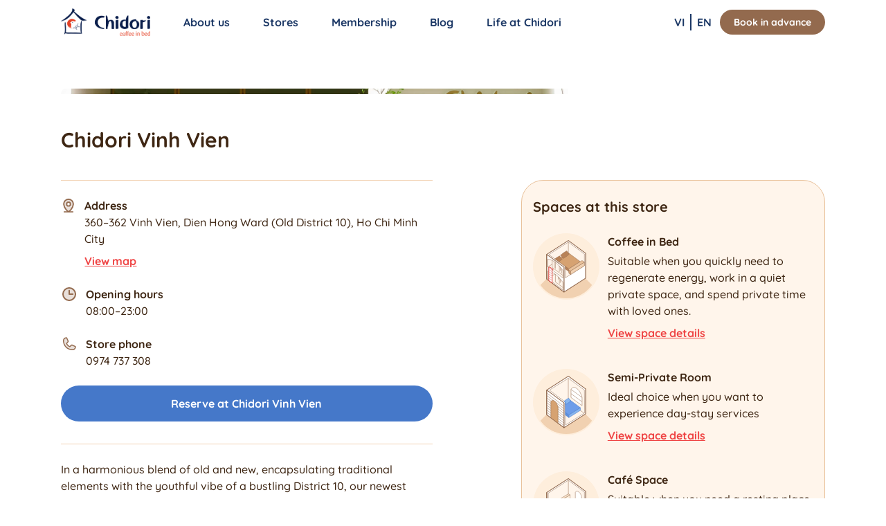

--- FILE ---
content_type: text/html
request_url: https://chidori.vn/en/locations/chidori-vinh-vien/
body_size: 10728
content:

<!DOCTYPE html>
<html lang="en" class="scroll-smooth">
  <head>
    <title>Chidori Vinh Vien</title>

    <meta charset="utf-8">
    <meta content="ie=edge" http-equiv="x-ua-compatible">
    <meta name="handheldfriendly" content="true">
    <meta name="viewport" content="width=device-width, initial-scale=1">
    <meta name="description" content="The harmonious blend of old and new, encapsulating traditional elements with the youthful vibe of a bustling District 10.">
    <meta name="robots" content="noodp">

    <meta property="og:site_name" content="Chidori | Coffee in Bed">
    <meta property="og:title" content="Chidori Vinh Vien">
    <meta property="og:description" content="The harmonious blend of old and new, encapsulating traditional elements with the youthful vibe of a bustling District 10.">
    <meta property="og:url" content="https://www.chidori.vn/en/locations/chidori-vinh-vien/">
    <meta property="og:type" content="website">
    <meta property="og:image" content="https://www.chidori.vn/assets/locations/chidori_vinh_vien/1-c9886405f2ec0218daf01c43675c30ccec113f79cb768e81e51e153fbd30c4b2.jpg">
    <meta property="og:image:alt" content="Chidori Vinh Vien">
    <meta property="og:locale" content="en">

    <meta name="twitter:title" content="Chidori Vinh Vien">
    <meta name="twitter:url" content="https://www.chidori.vn/en/locations/chidori-vinh-vien/">
    <meta name="twitter:description" content="The harmonious blend of old and new, encapsulating traditional elements with the youthful vibe of a bustling District 10.">
    <meta name="twitter:image" content="https://www.chidori.vn/assets/locations/chidori_vinh_vien/1-c9886405f2ec0218daf01c43675c30ccec113f79cb768e81e51e153fbd30c4b2.jpg%>">
    <meta name="twitter:image:alt" content="Chidori Vinh Vien%>">

    <link rel="icon" type="image/x-icon" href="/assets/favicon-9ab652c7125c9219c7a0b90ac91a351f5f02d9bf39b1b16d3d511618bd2ee6c8.ico" />
    <link rel="icon" type="image/png" href="/assets/favicon-32x32-e494d3387b154ba5c4b71508540bfa20c1143941eb7aa64693a143fec4352fb0.png" sizes="32x32" />
    <link rel="icon" type="image/png" href="/assets/favicon-16x16-1a870f0d66ff035bfd179852b320bde6bdcb03b4675f715ba5c69041eb072da6.png" sizes="16x16" />
    <link rel="apple-touch-icon" type="image/png" href="/assets/apple-touch-icon-a1dad8edeb9adc497732e90a10499e184068fde67de5ee6a19004c05a58f431f.png" />

    <link rel="alternate" hreflang="x-default" href="https://chidori.vn">
    <link rel="alternate" hreflang="vi" href="https://chidori.vn">
    <link rel="alternate" hreflang="en" href="https://chidori.vn/en">

    <meta name="google" content="nositelinkssearchbox">
    <meta name="google" content="notranslate">

    <link rel="stylesheet" href="/assets/tailwind-1e6a4dc71842f1d83c874306f4ad6695fabb3e32a1621171aaa52251a4d45351.css" />
<link rel="stylesheet" href="/assets/application-eb91d646361b717584a6682bac298f59331e8121c545fca1bfb7f3236979baaa.css" />
    <script type="importmap" data-turbo-track="reload">{
  "imports": {
    "application": "/assets/application-a808826e53e2e4a434bf844dccd6da73ff9e2766d863e5e9e5a125dba694926b.js",
    "@hotwired/stimulus": "/assets/stimulus.min-dd364f16ec9504dfb72672295637a1c8838773b01c0b441bd41008124c407894.js",
    "@hotwired/stimulus-loading": "/assets/stimulus-loading-3576ce92b149ad5d6959438c6f291e2426c86df3b874c525b30faad51b0d96b3.js",
    "controllers/application": "/assets/controllers/application-26ff1c831cf1b5f536ca8141e99ab8559d0f2a81c497765da90a5fb5e7659e89.js",
    "controllers/carousel_controller": "/assets/controllers/carousel_controller-f13b6c12dde22e3829f0abea661211867195931bc3594f6313e8c68421983aa0.js",
    "controllers": "/assets/controllers/index-2db729dddcc5b979110e98de4b6720f83f91a123172e87281d5a58410fc43806.js",
    "controllers/popup_controller": "/assets/controllers/popup_controller-69492c12bc79e303ef2fbe7e03c14a8cb34f0e03046b45ac0ca5bdbbde680144.js",
    "utils/locale_redirect": "/assets/utils/locale_redirect-70aa59f49279871ad6865907b66e2767721947c1bd5ea627414cd5f4a59f3cbc.js"
  }
}</script>
<link rel="modulepreload" href="/assets/application-a808826e53e2e4a434bf844dccd6da73ff9e2766d863e5e9e5a125dba694926b.js">
<link rel="modulepreload" href="/assets/stimulus.min-dd364f16ec9504dfb72672295637a1c8838773b01c0b441bd41008124c407894.js">
<link rel="modulepreload" href="/assets/stimulus-loading-3576ce92b149ad5d6959438c6f291e2426c86df3b874c525b30faad51b0d96b3.js">
<link rel="modulepreload" href="/assets/controllers/application-26ff1c831cf1b5f536ca8141e99ab8559d0f2a81c497765da90a5fb5e7659e89.js">
<link rel="modulepreload" href="/assets/controllers/carousel_controller-f13b6c12dde22e3829f0abea661211867195931bc3594f6313e8c68421983aa0.js">
<link rel="modulepreload" href="/assets/controllers/index-2db729dddcc5b979110e98de4b6720f83f91a123172e87281d5a58410fc43806.js">
<link rel="modulepreload" href="/assets/controllers/popup_controller-69492c12bc79e303ef2fbe7e03c14a8cb34f0e03046b45ac0ca5bdbbde680144.js">
<link rel="modulepreload" href="/assets/utils/locale_redirect-70aa59f49279871ad6865907b66e2767721947c1bd5ea627414cd5f4a59f3cbc.js">
<script type="module">import "application"</script>
  </head>

  <body class="relative">

      <header class="h-16">
        <nav class="h-16 fixed w-full top-0 bg-white text-blue-900 font-bold flex items-center lg:block z-50">
  <div class="max-w-6xl w-full mx-auto px-4 sm:px-6 flex items-center justify-between">
    <div class="flex">
      <div class="flex flex-shrink-0 items-center">
        <a href="/en/">
          <img class="h-10" src="/assets/logo-69c0a25c2a5de159565768e592c9efd3c4f91c9b79e42d8c9a5107ad85ba28fc.png" />
</a>      </div>
      <ul class="hidden lg:ml-6 lg:flex lg:items-center">
          <li class="w-full sm:w-auto flex flex-col-reverse sm:flex-row items-start sm:items-center">
  <a class="w-full transition-all underline-offset-4 hover:underline truncate py-4 px-4 sm:px-6 sm:py-5" target="_blank" href="https://blog.chidori.vn/about-us/">About us</a>
</li>

          <li class="w-full sm:w-auto flex flex-col-reverse sm:flex-row items-start sm:items-center">
  <a class="w-full transition-all underline-offset-4 hover:underline truncate py-4 px-4 sm:px-6 sm:py-5" target="" href="/en/locations/">Stores</a>
</li>

          <li class="w-full sm:w-auto flex flex-col-reverse sm:flex-row items-start sm:items-center">
  <a class="w-full transition-all underline-offset-4 hover:underline truncate py-4 px-4 sm:px-6 sm:py-5" target="_blank" href="https://blog.chidori.vn/membership/">Membership</a>
</li>

          <li class="w-full sm:w-auto flex flex-col-reverse sm:flex-row items-start sm:items-center">
  <a class="w-full transition-all underline-offset-4 hover:underline truncate py-4 px-4 sm:px-6 sm:py-5" target="_blank" href="https://blog.chidori.vn/">Blog</a>
</li>

          <li class="w-full sm:w-auto flex flex-col-reverse sm:flex-row items-start sm:items-center">
  <a class="w-full transition-all underline-offset-4 hover:underline truncate py-4 px-4 sm:px-6 sm:py-5" target="_blank" href="https://blog.chidori.vn/life-at-chidori/">Life at Chidori</a>
</li>

      </ul>
    </div>
    <div class="hidden lg:flex">
      <div class="mr-3 flex items-center divide-x-2 divide-blue-900">
        <a class="pr-2 font-extrabold transition-all underline-offset-4 hover:underline" href="/vi/">VI</a>
        <a class="pl-2 font-extrabold transition-all underline-offset-4 hover:underline" href="/en/">EN</a>
      </div>
      <a target="_blank" class="btn text-white bg-beige-700 hover:bg-beige-800 !py-2 !px-5 !text-sm font-bold rounded-lg" rel="noopener" href="https://app.chidori.vn/chidori/customers/bookings/new">Book in advance</a>
    </div>
    <div class="flex items-center lg:hidden">
      <input id="mobile-dropdown-menu" type="checkbox" class="hidden peer">
      <div class="fixed flex flex-col shadow-xl border-left border-beige-900 pl-24 left-0 right-0 bottom-0 top-0 translate-x-full transition-all z-40 peer-checked:translate-x-0" id="mobile-menu">
        <label for="mobile-dropdown-menu" class="fixed w-full h-full left-0 bg-gray-900 opacity-50 z-10"></label>
        <div class="pt-16 bg-beige-50 flex flex-col flex-1 z-20">
          <div class="flex flex-col">
              <li class="w-full sm:w-auto flex flex-col-reverse sm:flex-row items-start sm:items-center">
  <a class="w-full transition-all underline-offset-4 hover:underline truncate py-4 px-4 sm:px-6 sm:py-5" target="_blank" href="https://blog.chidori.vn/about-us/">About us</a>
</li>

              <li class="w-full sm:w-auto flex flex-col-reverse sm:flex-row items-start sm:items-center">
  <a class="w-full transition-all underline-offset-4 hover:underline truncate py-4 px-4 sm:px-6 sm:py-5" target="" href="/en/locations/">Stores</a>
</li>

              <li class="w-full sm:w-auto flex flex-col-reverse sm:flex-row items-start sm:items-center">
  <a class="w-full transition-all underline-offset-4 hover:underline truncate py-4 px-4 sm:px-6 sm:py-5" target="_blank" href="https://blog.chidori.vn/membership/">Membership</a>
</li>

              <li class="w-full sm:w-auto flex flex-col-reverse sm:flex-row items-start sm:items-center">
  <a class="w-full transition-all underline-offset-4 hover:underline truncate py-4 px-4 sm:px-6 sm:py-5" target="_blank" href="https://blog.chidori.vn/policy">Policies</a>
</li>

              <li class="w-full sm:w-auto flex flex-col-reverse sm:flex-row items-start sm:items-center">
  <a class="w-full transition-all underline-offset-4 hover:underline truncate py-4 px-4 sm:px-6 sm:py-5" target="_blank" href="https://blog.chidori.vn/">Blog</a>
</li>

              <li class="w-full sm:w-auto flex flex-col-reverse sm:flex-row items-start sm:items-center">
  <a class="w-full transition-all underline-offset-4 hover:underline truncate py-4 px-4 sm:px-6 sm:py-5" target="_blank" href="https://blog.chidori.vn/life-at-chidori/">Life at Chidori</a>
</li>

              <li class="w-full sm:w-auto flex flex-col-reverse sm:flex-row items-start sm:items-center">
  <a class="w-full transition-all underline-offset-4 hover:underline truncate py-4 px-4 sm:px-6 sm:py-5" target="_blank" href="https://chidori.vn/shop">Shop</a>
</li>


            <div class="flex items-center divide-x-2 divide-blue-900 py-4 px-4 sm:px-6 sm:py-5">
              Language:
              <a class="px-2 font-extrabold transition-all underline-offset-4 hover:underline" href="/vi/">Tiếng Việt</a>
              <a class="px-2 font-extrabold transition-all underline-offset-4 hover:underline" href="/en/">English</a>
            </div>
          </div>

          <div class="m-4">
            <a target="_blank" class="btn text-white bg-beige-700 hover:bg-beige-800 !py-2 !px-5 !text-sm font-bold rounded-lg" rel="noopener" href="https://app.chidori.vn/chidori/customers/bookings/new">Book in advance</a>
          </div>
        </div>
      </div>
      <button type="button" class="inline-flex peer-checked:hidden items-center justify-center rounded-md text-gray-400 bg-beige-700 hover:text-beige-800 focus:outline-none z-50 peer-checked:fixed peer-checked:right-4" aria-controls="mobile-menu" aria-expanded="false">
        <label for="mobile-dropdown-menu" class="p-2 text-white cursor-pointer">
          <svg class="block h-6 w-6" fill="none" viewBox="0 0 24 24" stroke-width="1.5" stroke="currentColor" aria-hidden="true">
            <path stroke-linecap="round" stroke-linejoin="round" d="M3.75 6.75h16.5M3.75 12h16.5m-16.5 5.25h16.5" />
          </svg>
        </label>
      </button>
      <button type="button" class="hidden peer-checked:inline-flex items-center justify-center rounded-md text-gray-400 bg-beige-700 hover:text-beige-800 focus:outline-none z-50 peer-checked:fixed peer-checked:right-4" aria-controls="mobile-menu" aria-expanded="false">
        <label for="mobile-dropdown-menu" class="p-2 text-white cursor-pointer">
          <svg class="block h-6 w-6" fill="none" viewBox="0 0 24 24" stroke-width="1.5" stroke="currentColor" aria-hidden="true">
            <path stroke-linecap="round" stroke-linejoin="round" d="M6 18L18 6M6 6l12 12" />
          </svg>
        </label>
      </button>
    </div>
  </div>
</nav>

      </header>

    <main>
      



<section class="max-w-6xl px-4 sm:px-6 mx-auto mt-12 sm:mt-16">
  <div class="relative aspect-2 rounded-tl-[3rem] sm:rounded-tl-[10rem] rounded-tr-[3rem] sm:rounded-tr-[10rem] overflow-hidden grid gap-1 sm:gap-2 grid-cols-3 grid-rows-2">
      <img class="hidden sm:block h-full w-full object-cover row-span-2 col-span-2" loading="lazy" src="/assets/locations/chidori_vinh_vien/1-c9886405f2ec0218daf01c43675c30ccec113f79cb768e81e51e153fbd30c4b2.jpg" />
      <img class="hidden sm:block h-full w-full object-cover " loading="lazy" src="/assets/locations/chidori_vinh_vien/2-de13bb34cb4e7ec3b34ec36ed37846e19757e56ff3b964085f96035d42b739af.jpg" />
      <img class="hidden sm:block h-full w-full object-cover " loading="lazy" src="/assets/locations/chidori_vinh_vien/3-261ed40b79f9bff1749c2d3bb47717629ff6c046f07574e43e86d1510ace60a8.jpg" />

    <img class="sm:hidden h-full w-full object-cover row-span-2 col-span-3" loading="lazy" src="/assets/locations/chidori_vinh_vien/1-c9886405f2ec0218daf01c43675c30ccec113f79cb768e81e51e153fbd30c4b2.jpg" />

    <a class="btn absolute bottom-4 right-4 !px-2 sm:!px-4 !py-1 sm:!py-2 bg-white hover:bg-beige-50" href="/en/locations/chidori-vinh-vien/gallery/">View all images</a>
  </div>
</section>

<section class="max-w-6xl px-4 sm:px-6 mx-auto">
  <h1 class="mt-12 text-3xl font-bold text-center sm:text-left">
    Chidori Vinh Vien
  </h1>

  <div class="flex flex-col lg:flex-row items-start justify-between mt-10 space-x-0 lg:space-x-32 space-y-6 lg:space-y-0">
    <div class="basis-[55%]">
      <hr class="border-t border-beige-300 w-full">
      <ul class="flex flex-col space-y-6 mt-6">
        <li class="flex space-x-3">
          <svg width="1em" height="1em" class="text-2xl text-beige-700" viewBox="0 0 24 24" fill="none" stroke="currentColor" stroke-width="1.5" xmlns="http://www.w3.org/2000/svg">
  <path opacity=".2" d="M12 2.25a7.5 7.5 0 0 0-7.5 7.5c0 6.75 7.5 12 7.5 12s7.5-5.25 7.5-12a7.5 7.5 0 0 0-7.5-7.5Zm0 10.5a3 3 0 1 1 0-5.999 3 3 0 0 1 0 5.999Z" fill="currentColor" />
  <path d="M5.25 21.75h13.5m-6.75-9a3 3 0 1 0 0-6 3 3 0 0 0 0 6Z" stroke="currentColor" stroke-width="2" stroke-linecap="round" stroke-linejoin="round" />
  <path d="M19.5 9.75c0 6.75-7.5 12-7.5 12s-7.5-5.25-7.5-12a7.5 7.5 0 0 1 15 0Z" stroke="currentColor" stroke-width="2" stroke-linecap="round" stroke-linejoin="round" />
</svg>

          <div class="w-full flex flex-col">
            <h3 class="font-bold">Address</h3>
            360–362 Vinh Vien, Dien Hong Ward (Old District 10), Ho Chi Minh City
            <div>
              <input type="checkbox" class="hidden peer" id="toggle-map">
              <div class="relative mt-2 aspect-[1.5] hidden peer-checked:block">
                <iframe class="absolute w-full h-full border-0"
                  loading="lazy"
                  allowfullscreen
                  referrerpolicy="no-referrer-when-downgrade"
                  src="https://www.google.com/maps/embed/v1/place?key=AIzaSyDh3pHhF5rxkmx0eH26goUC9BsIlTAhydU&amp;q=place_id:ChIJS1EZSvMvdTEREf1lHXRnEVs">
                </iframe>
              </div>
              <label class="mt-2 block peer-checked:hidden underline underline-offset-4 text-red-500 hover:text-red-400 font-bold cursor-pointer" for="toggle-map">View map</label>
              <label class="mt-2 hidden peer-checked:block underline underline-offset-4 text-red-500 hover:text-red-400 font-bold cursor-pointer" for="toggle-map">Hide map</label>
            </div>
          </div>
        </li>
        <li class="flex space-x-3">
          <svg width="1em" height="1em" class="text-2xl text-beige-700" viewBox="0 0 24 24" fill="none" stroke="currentColor" stroke-width="1.5" xmlns="http://www.w3.org/2000/svg">
  <path opacity=".2" d="M12 21a9 9 0 1 0 0-18 9 9 0 0 0 0 18Z" fill="currentColor" />
  <path d="M12 21a9 9 0 1 0 0-18 9 9 0 0 0 0 18Z" stroke="currentColor" stroke-width="2" stroke-linecap="round" stroke-linejoin="round" />
  <path d="M12 6.75V12h5.25" stroke="currentColor" stroke-width="2" stroke-linecap="round" stroke-linejoin="round" />
</svg>

          <div>
            <h3 class="font-bold">Opening hours</h3>
            08:00–23:00
          </div>
        </li>
        <li class="flex space-x-3">
          <svg width="1em" height="1em" class="text-2xl text-beige-700" viewBox="0 0 24 24" fill="none" xmlns="http://www.w3.org/2000/svg">
  <path opacity=".2" d="M20.994 16.32a4.531 4.531 0 0 1-4.494 3.93A12.75 12.75 0 0 1 3.75 7.5a4.53 4.53 0 0 1 3.93-4.494.75.75 0 0 1 .778.45L10.44 7.88a.75.75 0 0 1-.062.706l-2.003 2.382a.743.743 0 0 0-.05.732c.774 1.587 2.415 3.208 4.007 3.976a.743.743 0 0 0 .734-.055l2.344-1.997a.75.75 0 0 1 .711-.065l4.422 1.981a.75.75 0 0 1 .452.78Z" fill="currentColor" />
  <path d="m20.847 14.856-4.416-1.98-.013-.005a1.5 1.5 0 0 0-1.492.184L12.644 15c-1.446-.702-2.938-2.183-3.64-3.61l1.948-2.317a1.5 1.5 0 0 0 .177-1.484v-.011L9.144 3.154a1.5 1.5 0 0 0-1.558-.893A5.274 5.274 0 0 0 3 7.5C3 14.944 9.056 21 16.5 21a5.275 5.275 0 0 0 5.239-4.586 1.5 1.5 0 0 0-.892-1.558ZM16.5 19.5a12.013 12.013 0 0 1-12-12 3.769 3.769 0 0 1 3.27-3.75v.011l1.968 4.407L7.8 10.487a.58.58 0 0 0-.053.072 1.5 1.5 0 0 0-.094 1.472c.85 1.737 2.6 3.474 4.355 4.323a1.5 1.5 0 0 0 1.477-.107.785.785 0 0 0 .07-.053l2.278-1.944 4.407 1.974h.01A3.77 3.77 0 0 1 16.5 19.5Z" fill="currentColor" />
</svg>

          <div>
            <h3 class="font-bold">Store phone</h3>
            0974 737 308
          </div>
        </li>
      </ul>
        <a class="btn text-white bg-blue-600 hover:bg-blue-700 mt-6" target="_blank" rel="noopener" href="https://app.chidori.vn/chidori/customers/bookings/new?location_id=7">Reserve at Chidori Vinh Vien</a>

      <hr class="mt-8 border-t border-beige-300 w-full">
      <div class="mt-6 space-y-4"><p>In a harmonious blend of old and new, encapsulating traditional elements with the youthful vibe of a bustling District 10, our newest store located on Vinh Vien Street is where you will find your inner peace.</p><p>Unlike Chidori Su Van Hanh with its multitude of work and study spaces, Chidori Vinh Vien centers on a spacious, carefully designed lobby area, providing an ideal backdrop for your stunning photos before you unwind.</p><p>With a sweet scoop of ice cream or a fragrant cup of tea, we hope to spark joy in your heart, providing a much-needed energy boost as you navigate the busy but delightful city life.</p></div>
    </div>
    <div class="basis-[45%]">
      <div class="w-full bg-beige-50 py-6 px-4 rounded-[2rem] border border-beige-400">
        <h2 class="mb-4 sm:mb-6 text-xl font-bold">Spaces at this store</h2>
        <ul class="grid gap-10 grid-cols-1 sm:grid-cols-[repeat(auto-fill,_minmax(40%,_1fr))] lg:grid-cols-1">
          <div class="group flex space-x-2 sm:space-x-3">
  <div class="relative flex-shrink-0 overflow-hidden w-24 h-24 flex justify-center items-center p-2 rounded-full bg-beige-100 group-hover:bg-blue-100 border-2 border-transparent group-hover:border-blue-600 transition-all">
    <div class="absolute w-[150%] h-[150%] rotate-45 top-[70%] bg-beige-300 group-hover:bg-blue-200 transition-all"></div>
    <svg width="1em" height="1.3em" class="w-full h-full z-0" viewBox="0 0 56 73" fill="none" xmlns="http://www.w3.org/2000/svg">
  <path d="m31 .5 24 17.75v34.5L25 72 1 54V19.75L31 .5Z" fill="#fff" stroke="#936A4E" stroke-linejoin="round" />
  <path d="M16 28.5 31 19" stroke="#936A4E" stroke-width=".5" stroke-linejoin="round" />
  <path d="M1 54V19.75L25 37.5V72L1 54Z" fill="#fff" stroke="#936A4E" stroke-linejoin="round" />
  <path d="M2.347 26.5v10.25L23.5 52.5V42.25S18.597 35 12.923 30.75C7.25 26.5 2.347 26.5 2.347 26.5Zm0 16.5v10.25L23.5 69V58.75s-4.903-7.25-10.577-11.5C7.25 43 2.347 43 2.347 43Z" fill="#FFF5EB" stroke="#936A4E" stroke-width=".5" stroke-linejoin="round" />
  <path d="M26.75 36.5 4 20 31 2.75l22.25 16.5V35.5l-26.5 16.75V36.5Z" fill="#FFF5EB" stroke="#936A4E" stroke-width=".5" stroke-linejoin="round" />
  <path d="M34 47.75v-5L53.25 30.5v5L34 47.75Z" fill="#F1D1B1" stroke="#936A4E" stroke-width=".5" stroke-linejoin="round" />
  <path d="m2.5 37 6-3.5M2.5 53l10-6M25 22.5l6-3.5m0-16.25V19l15.25 11.309" stroke="#936A4E" stroke-width=".5" stroke-linejoin="round" />
  <path d="m5 37.25-1.25.5V56l4.75 3.5V41.25l1.25-.75L5 37.25Z" fill="#fff" stroke="#DF524C" stroke-linejoin="round" />
  <path d="m3.5 40.5 4.75 3.25M3.5 38l4.75 3.25M3.5 43.5l4.75 3.25M3.5 46.5l4.75 3.25M3.5 49.5l4.75 3.25M3.5 52.5l4.75 3.25" stroke="#DF524C" stroke-width=".5" stroke-linejoin="round" />
  <path d="M8.5 28.25v9.5L23.5 49M13 47.25V58l10.5 7.75" stroke="#936A4E" stroke-width=".5" stroke-linejoin="round" />
  <path d="M11.25 29.75V38M13 31v8.25M18.5 36v7.5m0 9V60m3-20.25v6m-1.5-8V42m0 12.5v4.25M17 51v3" stroke="#936A4E" stroke-width=".5" stroke-linecap="round" stroke-linejoin="round" />
  <path d="m31 17.5-16.5 10 17 12.5 16-10.25L31 17.5Z" fill="#D6A271" stroke="#936A4E" stroke-width=".5" stroke-linejoin="round" />
  <path d="M20.248 20.868s2.367-2.182 4.056-3.361c1.688-1.18 4.552-2.652 4.552-2.652l3.226 4.618s-2.367 2.183-4.056 3.362c-1.688 1.18-4.552 2.651-4.552 2.651l-3.226-4.618Zm1.834 5.605-3.226-4.618s-2.864 1.472-4.552 2.651c-.642.449-1.383.93-2.054 1.494L18 30c1.688-1.18 4.082-3.527 4.082-3.527Z" fill="#B88257" stroke="#936A4E" stroke-width=".5" stroke-linecap="round" stroke-linejoin="round" />
  <path d="M31.5 43.5 26.75 40v-3.5L31.5 40v3.5Z" fill="#B88257" stroke="#936A4E" stroke-width=".5" stroke-linejoin="round" />
  <path d="M31.5 45.75v-4.5l2.5 1.5v5l-2.5-2Z" fill="#D6A271" stroke="#936A4E" stroke-width=".5" stroke-linejoin="round" />
  <path d="M53.25 30.5 33.87 42.75s-1.268-.431-1.87-1c-.512-.484-1-1.5-1-1.5l19-12 3.25 2.25Z" fill="#E9C19A" stroke="#936A4E" stroke-width=".5" stroke-linejoin="round" />
</svg>

  </div>

  <div>
    <h5 class="font-bold">Coffee in Bed</h5>
    <p class="mt-1">Suitable when you quickly need to regenerate energy, work in a quiet private space, and spend private time with loved ones.</p>
    <a class="mt-2 block underline underline-offset-4 text-red-500 hover:text-red-400 font-bold cursor-pointer" href="/en/spaces/coffee-in-bed/">View space details</a>
  </div>
</div>
<div class="group flex space-x-2 sm:space-x-3">
  <div class="relative flex-shrink-0 overflow-hidden w-24 h-24 flex justify-center items-center p-2 rounded-full bg-beige-100 group-hover:bg-blue-100 border-2 border-transparent group-hover:border-blue-600 transition-all">
    <div class="absolute w-[150%] h-[150%] rotate-45 top-[70%] bg-beige-300 group-hover:bg-blue-200 transition-all"></div>
    <svg width="1em" height="1.3em" class="w-full h-full z-0" viewBox="0 0 56 73" fill="none" xmlns="http://www.w3.org/2000/svg">
  <path d="m31 .5 24 17.75v34.5L25 72 1 54V19.75L31 .5Z" fill="#fff" stroke="#936A4E" stroke-linejoin="round" />
  <path d="M26.75 36.417 4.666 19.833 31 3.333l22.25 16.5.333 31.667-26.5 16.75-.333-31.833Z" fill="#FFF5EB" stroke="#936A4E" stroke-width=".5" stroke-linejoin="round" />
  <path d="M34.666 18.916v11.209L50 41.333V30.125s-2.045-9.21-7.667-12.846c-5.622-3.636-7.666 1.637-7.666 1.637Z" fill="#fff" stroke="#936A4E" stroke-width=".5" stroke-linejoin="round" />
  <path d="M34.666 24.792 50 36M34.666 18.792 50 30m-23.466 7.917 4.667-2.667m-.333-31.917V35.25l22 16.667" stroke="#936A4E" stroke-width=".5" stroke-linejoin="round" />
  <path d="M1 54V19.75L25 37.5V72L1 54Z" fill="#fff" stroke="#936A4E" stroke-linejoin="round" />
  <path d="m1 50.667 24.333 18.666M1 47.333 25.333 66M1 44l24.333 18.667M1 40.667l24.333 18.666M1 37.333 25.333 56M1 34l24.333 18.667M1 30.667l24.333 18.666M1 27.333 25.333 46m-24-22 24 18.667" stroke="#936A4E" stroke-width=".5" stroke-linejoin="round" />
  <path d="M6.667 35.93v22.25l10 7.416v-22.25s-1.334-6.093-5-8.5c-3.667-2.406-5 1.084-5 1.084Z" fill="#D6A271" stroke="#936A4E" stroke-width=".5" stroke-linejoin="round" />
  <path d="M47.667 44.25 31.167 32l-5.729 3.472 1.229.861.2 14.736 4.8 3.431 16-10.25Z" fill="#6D9DE9" stroke="#4578C9" stroke-width=".5" stroke-linejoin="round" />
  <path d="m34.187 34.86-2.72-3.894s-2.415 1.241-3.838 2.235c-.798.558-1.776 1.381-2.482 1.997l1.52 1.135.078 3.333.184.264s2.415-1.241 3.838-2.236c1.424-.994 3.42-2.834 3.42-2.834Z" fill="#87B5EE" stroke="#4578C9" stroke-width=".5" stroke-linecap="round" stroke-linejoin="round" />
  <path d="m31.666 58-4.75-3.5V51l4.75 3.5V58Z" fill="#5D90DF" stroke="#4578C9" stroke-width=".5" stroke-linejoin="round" />
  <path d="m47.666 48-16 10v-3.667l16-10V48Z" fill="#87B5EE" stroke="#4578C9" stroke-width=".5" stroke-linejoin="round" />
</svg>

  </div>

  <div>
    <h5 class="font-bold">Semi-Private Room</h5>
    <p class="mt-1">Ideal choice when you want to experience day-stay services</p>
    <a class="mt-2 block underline underline-offset-4 text-red-500 hover:text-red-400 font-bold cursor-pointer" href="/en/spaces/semi-private-room/">View space details</a>
  </div>
</div>
<div class="group flex space-x-2 sm:space-x-3">
  <div class="relative flex-shrink-0 overflow-hidden w-24 h-24 flex justify-center items-center p-2 rounded-full bg-beige-100 group-hover:bg-blue-100 border-2 border-transparent group-hover:border-blue-600 transition-all">
    <div class="absolute w-[150%] h-[150%] rotate-45 top-[70%] bg-beige-300 group-hover:bg-blue-200 transition-all"></div>
    <svg width="1em" height="1.3em" class="w-full h-full z-0" viewBox="0 0 56 73" fill="none" xmlns="http://www.w3.org/2000/svg">
  <path d="m31 .5 24 17.75v34.5L25 72 1 54V19.75L31 .5Z" fill="#fff" stroke="#936A4E" stroke-linejoin="round" />
  <path d="M16 28.5 31 19" stroke="#936A4E" stroke-width=".5" stroke-linejoin="round" />
  <path d="M1 19.75V54l24 18" stroke="#936A4E" stroke-linejoin="round" />
  <path d="M3 53V20.667L31 2.75l22.25 16.5.333 31.667-28.916 18.75L3 53Z" fill="#FFF5EB" stroke="#936A4E" stroke-width=".5" stroke-linejoin="round" />
  <path d="M40.666 19.535V30.1l8.668 5.9V25.434s-1.155-4.847-4.333-6.76c-3.178-1.915-4.334.86-4.334.86Z" fill="#fff" stroke="#936A4E" stroke-width=".5" stroke-linejoin="round" />
  <path d="m3 52.667 28-18M31 2.75v31.917l22 16.666" stroke="#936A4E" stroke-width=".5" stroke-linejoin="round" />
  <path d="M3 53V38.667L4.667 40v7.333l6 4.334v7L3 53Z" fill="#F1D1B1" stroke="#936A4E" stroke-width=".5" stroke-linejoin="round" />
  <path d="M33.333 23 4.667 40v7.333l28.666-18V23Zm6 10.333L10.667 52v7l28.666-18v-7.667Z" fill="#FEEEDC" stroke="#936A4E" stroke-width=".5" stroke-linejoin="round" />
  <path d="m4.667 47.333 6 4.667 28.666-18.667-6-4-28.666 18Z" fill="#F9E4CD" stroke="#936A4E" stroke-width=".5" stroke-linejoin="round" />
  <ellipse cx="30.667" cy="42.667" rx="7.333" ry="5.333" fill="#E97975" stroke="#CC3A31" stroke-width=".5" stroke-linejoin="round" />
  <path stroke="#CC3A31" stroke-width=".5" stroke-linecap="round" stroke-linejoin="round" d="M37.983 42.917v10.167M23.317 42.917v10.167m7.6-4.834v9.5" />
  <path d="M4.667 40 3 38.667l28-17L33.333 23 4.667 40Z" fill="#F9E4CD" stroke="#936A4E" stroke-width=".5" stroke-linejoin="round" />
</svg>

  </div>

  <div>
    <h5 class="font-bold">Café Space</h5>
    <p class="mt-1">Suitable when you need a resting place, an open space to chat with friends, or need to focus on work.</p>
    <a class="mt-2 block underline underline-offset-4 text-red-500 hover:text-red-400 font-bold cursor-pointer" href="/en/spaces/cafe-space/">View space details</a>
  </div>
</div>

        </ul>
      </div>
    </div>
  </div>
</section>

<section class="max-w-6xl px-4 sm:px-6 mx-auto mt-12">
  <img class="w-48 mx-auto" loading="lazy" src="/assets/locations/chidori_vinh_vien/avatar-163f9227bac0c0095ff7f4bf24277ccc2531efbc64a18f7c51de5eb51fb6fd4c.png" />

  <h2 class="mt-4 sm:mt-6 text-center text-beige-700 font-bold text-2xl">What’s special at Chidori Vinh Vien?</h2>

  <div class="mt-12 grid gap-10 grid-cols-1 sm:grid-cols-[repeat(auto-fill,_minmax(30%,_1fr))]">
      <div>
        <div class="aspect-1 rounded-t-full overflow-hidden">
          <img class="w-full h-full object-cover" loading="lazy" src="/assets/locations/chidori_vinh_vien/specialties/1-9dc885134b5ba5fb581a28a6fde03d8db96ff8c581438d1410e5f1a71dc8d0fa.jpg" />
        </div>
        <div class="mt-8 px-2 text-center">
          <h3 class="font-bold text-lg sm:text-xl text-amber-600">
            Cozy house design
          </h3>
          <p class="sm:text-lg mt-2">
            Designed as a cozy little home, this Coffee in Bed space is filled with abundant natural light, thanks to the sunny balcony.
          </p>
        </div>
      </div>
      <div>
        <div class="aspect-1 rounded-t-full overflow-hidden">
          <img class="w-full h-full object-cover" loading="lazy" src="/assets/locations/chidori_vinh_vien/specialties/2-9df508a2a6af695285d4f5f04b87ed70340a37afa0c569bd64f28c43673df0c9.jpg" />
        </div>
        <div class="mt-8 px-2 text-center">
          <h3 class="font-bold text-lg sm:text-xl text-amber-600">
            Bed with a view
          </h3>
          <p class="sm:text-lg mt-2">
            With a delicate circular window, the bed area is blessed with soft, natural light, adding to the serene atmosphere of the space.
          </p>
        </div>
      </div>
      <div>
        <div class="aspect-1 rounded-t-full overflow-hidden">
          <img class="w-full h-full object-cover" loading="lazy" src="/assets/locations/chidori_vinh_vien/specialties/3-184000c38f7a3f0e8c94a5bbbc0940870a0c51c0a81705838be9da71f5617c51.jpg" />
        </div>
        <div class="mt-8 px-2 text-center">
          <h3 class="font-bold text-lg sm:text-xl text-amber-600">
            Connecting Café Space
          </h3>
          <p class="sm:text-lg mt-2">
            The seating design optimizes space while still facilitating lively conversations for larger groups of friends.
          </p>
        </div>
      </div>
      <div>
        <div class="aspect-1 rounded-t-full overflow-hidden">
          <img class="w-full h-full object-cover" loading="lazy" src="/assets/locations/chidori_vinh_vien/specialties/4-3db11dbceb870985654d69797531de90331ac886325ae84271ed554b63df23fe.jpg" />
        </div>
        <div class="mt-8 px-2 text-center">
          <h3 class="font-bold text-lg sm:text-xl text-amber-600">
            MUJI x Chidori
          </h3>
          <p class="sm:text-lg mt-2">
            MUJI has prepared soft bedding sets, comfortable chairs, and relaxing scents for this special space.
          </p>
        </div>
      </div>
      <div>
        <div class="aspect-1 rounded-t-full overflow-hidden">
          <img class="w-full h-full object-cover" loading="lazy" src="/assets/locations/chidori_vinh_vien/specialties/5-9fddc67dfde043aedddef33af364b0d7f7b6c868dc5deadcc3aebd360617346d.jpg" />
        </div>
        <div class="mt-8 px-2 text-center">
          <h3 class="font-bold text-lg sm:text-xl text-amber-600">
            Merchandise shelves
          </h3>
          <p class="sm:text-lg mt-2">
            Right in front of the Coffee in bed area, we have set up a charming space to display merchandise produced by Chidori ourselves.
          </p>
        </div>
      </div>
      <div>
        <div class="aspect-1 rounded-t-full overflow-hidden">
          <img class="w-full h-full object-cover" loading="lazy" src="/assets/locations/chidori_vinh_vien/specialties/6-32c5049fa7dc68cb5bf4144fb88d298f1c20cd4ce91eb727d04abb1648e05edb.jpg" />
        </div>
        <div class="mt-8 px-2 text-center">
          <h3 class="font-bold text-lg sm:text-xl text-amber-600">
            Pop-up store
          </h3>
          <p class="sm:text-lg mt-2">
            We offer available space for brands to set up their own pop-up stores during special occasions.
          </p>
        </div>
      </div>
  </div>
</section>

<section class="mt-20 pt-16 sm:pt-20 pb-24 sm:pb-28 bg-beige-50">
  <div class="max-w-6xl px-4 sm:px-6 mx-auto">
    <h2 class="font-bold text-2xl text-center text-beige-700">Other stores</h2>
    <div class="mt-6 sm:mt-8 grid grid-cols-1 md:grid-cols-2 gap-10">
      <a class="flex flex-col lg:flex-row border border-beige-300 bg-white rounded-2xl overflow-hidden hover:shadow" href="/en/locations/chidori-vo-truong-toan/">
  <div class="w-full lg:w-40 h-40 aspect-1">
    <img class="w-full h-full object-cover" loading="lazy" src="/assets/locations/chidori_vo_truong_toan/1-5126a23fa5275efb9aee73d79e7862a6ce76040c8ab06fd82843b7fa860ae048.jpg" />
  </div>
  <div class="flex flex-col justify-center p-4">
    <h4 class="font-bold">Chidori Vo Truong Toan</h4>
    <p class="mt-2 text-beige-700 text-sm">The freshness of an open courtyard, where sunlight filters through the trees, bringing a sense of relaxation throughout the day.</p>
  </div>
</a><a class="flex flex-col lg:flex-row border border-beige-300 bg-white rounded-2xl overflow-hidden hover:shadow" href="/en/locations/chidori-aeon-tan-phu/">
  <div class="w-full lg:w-40 h-40 aspect-1">
    <img class="w-full h-full object-cover" loading="lazy" src="/assets/locations/chidori_aeon_tan_phu/1-e20e4c2ef246c0ca314c13c2129bd514bf609707dbe508f5878678928ed49543.jpg" />
  </div>
  <div class="flex flex-col justify-center p-4">
    <h4 class="font-bold">Chidori AEON Tan Phu</h4>
    <p class="mt-2 text-beige-700 text-sm">A peaceful rest stop in the heart of a bustling shopping mall. A place where people can temporarily escape the hustle, finding moments of tranquility and privacy in their daily lives.</p>
  </div>
</a><a class="flex flex-col lg:flex-row border border-beige-300 bg-white rounded-2xl overflow-hidden hover:shadow" href="/en/locations/chidori-le-dai-hanh/">
  <div class="w-full lg:w-40 h-40 aspect-1">
    <img class="w-full h-full object-cover" loading="lazy" src="/assets/locations/chidori_le_dai_hanh/1-833fd1d851f027a0ce3fa346f2bd6315c3a68743200ea287dda30a5e7e9b2507.jpg" />
  </div>
  <div class="flex flex-col justify-center p-4">
    <h4 class="font-bold">Chidori Le Dai Hanh</h4>
    <p class="mt-2 text-beige-700 text-sm">A peaceful atmosphere with lush green patches, gently present amidst the bustling road, touched with a hint of time.</p>
  </div>
</a><a class="flex flex-col lg:flex-row border border-beige-300 bg-white rounded-2xl overflow-hidden hover:shadow" href="/en/locations/chidori-trieu-quang-phuc/">
  <div class="w-full lg:w-40 h-40 aspect-1">
    <img class="w-full h-full object-cover" loading="lazy" src="/assets/locations/chidori_trieu_quang_phuc/1-dff838a9be6b1401fabc39b94bb5700a99954b3501a83a81ccaec6eb91c61419.jpg" />
  </div>
  <div class="flex flex-col justify-center p-4">
    <h4 class="font-bold">Chidori Trieu Quang Phuc</h4>
    <p class="mt-2 text-beige-700 text-sm">A delicate blend of tradition and modernity, nostalgia and innovation, providing you with a sense of peace and relaxation.</p>
  </div>
</a><a class="flex flex-col lg:flex-row border border-beige-300 bg-white rounded-2xl overflow-hidden hover:shadow" href="/en/locations/chidori-vo-oanh/">
  <div class="w-full lg:w-40 h-40 aspect-1">
    <img class="w-full h-full object-cover" loading="lazy" src="/assets/locations/chidori_vo_oanh/1-03a1e0d2500f8853c94063b232422892a60d79509de8c0e89c28d4d956f0619d.jpg" />
  </div>
  <div class="flex flex-col justify-center p-4">
    <h4 class="font-bold">Chidori Vo Oanh</h4>
    <p class="mt-2 text-beige-700 text-sm">The uniqueness through design, aspiring to offer you a rich, multi-faceted experience in one single destination.</p>
  </div>
</a><a class="flex flex-col lg:flex-row border border-beige-300 bg-white rounded-2xl overflow-hidden hover:shadow" href="/en/locations/chidori-pasteur/">
  <div class="w-full lg:w-40 h-40 aspect-1">
    <img class="w-full h-full object-cover" loading="lazy" src="/assets/locations/chidori_pasteur/1-6d6f905925a3cc7cd2986b6fb6f2a49dbcdd8b690a502ed2a742d7508347798a.jpg" />
  </div>
  <div class="flex flex-col justify-center p-4">
    <h4 class="font-bold">Chidori Pasteur</h4>
    <p class="mt-2 text-beige-700 text-sm">Modernity to connect with the vibrant pace of downtown Saigon, also a place to rest as per your preference.</p>
  </div>
</a><a class="flex flex-col lg:flex-row border border-beige-300 bg-white rounded-2xl overflow-hidden hover:shadow" href="/en/locations/chidori-su-van-hanh/">
  <div class="w-full lg:w-40 h-40 aspect-1">
    <img class="w-full h-full object-cover" loading="lazy" src="/assets/locations/chidori_su_van_hanh/1-d670018acff2e3a03e243a52f22ca49d0989f473a27bc108997a7c7d3642646f.jpg" />
  </div>
  <div class="flex flex-col justify-center p-4">
    <h4 class="font-bold">Chidori Sư Vạn Hạnh</h4>
    <p class="mt-2 text-beige-700 text-sm">A space for your hurried days, looking for a place that can energize your work process continuously.</p>
  </div>
</a><a class="flex flex-col lg:flex-row border border-beige-300 bg-white rounded-2xl overflow-hidden hover:shadow" href="/en/locations/chidori-dinh-tien-hoang/">
  <div class="w-full lg:w-40 h-40 aspect-1">
    <img class="w-full h-full object-cover" loading="lazy" src="/assets/locations/chidori_dinh_tien_hoang/1-35910d93d3a94509eeca1d2094e9937a6a187ee9e0cbd24efe335dda2cf40990.jpg" />
  </div>
  <div class="flex flex-col justify-center p-4">
    <h4 class="font-bold">Chidori Đinh Tiên Hoàng</h4>
    <p class="mt-2 text-beige-700 text-sm">A petite sanctuary, gently floating behind Japanese-style curtains, marking a serene spot in the heart of the city.</p>
  </div>
</a><a class="flex flex-col lg:flex-row border border-beige-300 bg-white rounded-2xl overflow-hidden hover:shadow" href="/en/locations/chidori-lam-son/">
  <div class="w-full lg:w-40 h-40 aspect-1">
    <img class="w-full h-full object-cover" loading="lazy" src="/assets/locations/chidori_lam_son/1-75b5e80e28b8387ca73c8027ab0722538e3bfc14523b94aba5ae7941ffaeaacf.jpg" />
  </div>
  <div class="flex flex-col justify-center p-4">
    <h4 class="font-bold">Chidori Lam Son</h4>
    <p class="mt-2 text-beige-700 text-sm">A resting station with soft pillows, delicious tea and cakes to recharge you before and after long flights.</p>
  </div>
</a><a class="flex flex-col lg:flex-row border border-beige-300 bg-white rounded-2xl overflow-hidden hover:shadow" href="/en/locations/chidori-hoa-cau/">
  <div class="w-full lg:w-40 h-40 aspect-1">
    <img class="w-full h-full object-cover" loading="lazy" src="/assets/locations/chidori_hoa_cau/1-642048ff00c0719d9ab0671a03a56fa3124baae1b8c1172b2ed508c2c23fdfc5.jpg" />
  </div>
  <div class="flex flex-col justify-center p-4">
    <h4 class="font-bold">Chidori Hoa Cau</h4>
    <p class="mt-2 text-beige-700 text-sm">A peaceful spot inside a small alley, accompanied by the cool shade of the house’s veranda.</p>
  </div>
</a>
    </div>
  </div>
</section>

    </main>

      <footer>
        <nav class="py-12 sm:py-20 px-4 sm:px-6 bg-blue-900 text-white">
  <div class="max-w-6xl w-full mx-auto">
    <div class="flex flex-col sm:flex-row justify-start items-start gap-10">
      <div class="mt-0 sm:-mt-10">
        <a href="/en/">
          <img class="h-10" src="/assets/logo-white-9d84a8f7ae91bbbe77f7f8b075bf1cac6f96f640ae6749d0464a42e1ad42b9d8.svg" />
</a>        <p class="text-sm mt-5">The authentic coffee in bed® from Japan</p>
      </div>
      <div class="w-full flex flex-wrap justify-between items-start gap-12 sm:gap-20">
        <ul class="text-lg flex flex-col space-y-4 before:content-[''] before:w-6 before:h-px before:bg-white before:rounded-sm before:mb-5">
          <li>
            <a class="underline-offset-4 hover:underline truncate" href="/en/locations/">Stores</a>
          </li>
          <li>
            <a target="_blank" class="underline-offset-4 hover:underline truncate" rel="noopener" href="https://blog.chidori.vn/about-us">About us</a>
          </li>
          <li>
            <a target="_blank" class="underline-offset-4 hover:underline truncate" rel="noopener" href="https://blog.chidori.vn/life-at-chidori">Life at Chidori</a>
          </li>
          <li>
            <a target="_blank" class="underline-offset-4 hover:underline truncate" rel="noopener" href="https://blog.chidori.vn">Blog</a>
          </li>
        </ul>

        <ul class="text-lg flex flex-col space-y-4 before:content-[''] before:w-6 before:h-px before:bg-white before:rounded-sm before:mb-5">
          <li>
            <a target="_blank" class="underline-offset-4 hover:underline truncate" rel="noopener" href="https://chidori.vn/menu">Menu</a>
          </li>
          <li>
            <a target="_blank" class="underline-offset-4 hover:underline truncate" rel="noopener" href="https://blog.chidori.vn/membership">Membership</a>
          </li>
          <li>
            <a target="_blank" class="underline-offset-4 hover:underline truncate" rel="noopener" href="https://blog.chidori.vn/policy">Policies</a>
          </li>
        </ul>

        <ul class="flex flex-col space-y-4 before:content-[''] before:w-6 before:h-px before:bg-white before:rounded-sm before:mb-5">
          <li class="bg-blue-800 p-2 rounded-md flex items-center space-x-2">
            <svg width="1em" height="1em" class="w-6 h-6" viewBox="0 0 24 24" fill="none" xmlns="http://www.w3.org/2000/svg">
  <path opacity=".2" d="M20.994 16.32a4.531 4.531 0 0 1-4.494 3.93A12.75 12.75 0 0 1 3.75 7.5a4.53 4.53 0 0 1 3.93-4.494.75.75 0 0 1 .778.45L10.44 7.88a.75.75 0 0 1-.062.706l-2.003 2.382a.743.743 0 0 0-.05.732c.774 1.587 2.415 3.208 4.007 3.976a.743.743 0 0 0 .734-.055l2.344-1.997a.75.75 0 0 1 .711-.065l4.422 1.981a.75.75 0 0 1 .452.78Z" fill="currentColor" />
  <path d="m20.847 14.856-4.416-1.98-.013-.005a1.5 1.5 0 0 0-1.492.184L12.644 15c-1.446-.702-2.938-2.183-3.64-3.61l1.948-2.317a1.5 1.5 0 0 0 .177-1.484v-.011L9.144 3.154a1.5 1.5 0 0 0-1.558-.893A5.274 5.274 0 0 0 3 7.5C3 14.944 9.056 21 16.5 21a5.275 5.275 0 0 0 5.239-4.586 1.5 1.5 0 0 0-.892-1.558ZM16.5 19.5a12.013 12.013 0 0 1-12-12 3.769 3.769 0 0 1 3.27-3.75v.011l1.968 4.407L7.8 10.487a.58.58 0 0 0-.053.072 1.5 1.5 0 0 0-.094 1.472c.85 1.737 2.6 3.474 4.355 4.323a1.5 1.5 0 0 0 1.477-.107.785.785 0 0 0 .07-.053l2.278-1.944 4.407 1.974h.01A3.77 3.77 0 0 1 16.5 19.5Z" fill="currentColor" />
</svg>

            <a href="tel:+038 3121238">038 3121238</a>
          </li>
          <li class="bg-blue-800 p-2 rounded-md flex items-center space-x-2">
            <svg class="w-6 h-6" width="1em" height="1em" viewBox="0 0 24 24" fill="none" xmlns="http://www.w3.org/2000/svg">
  <path d="m21 5.25-9 8.25-9-8.25" stroke="currentColor" stroke-width=".75" stroke-linecap="round" stroke-linejoin="round" />
  <path d="M3 5.25h18V18a.75.75 0 0 1-.75.75H3.75A.75.75 0 0 1 3 18V5.25ZM10.365 12l-7.134 6.538m17.538 0L13.635 12" stroke="currentColor" stroke-width=".75" stroke-linecap="round" stroke-linejoin="round" />
</svg>

            <a href="mailto:hello@chidori.vn">hello@chidori.vn</a>
          </li>
          <li class="bg-blue-800 p-2 rounded-md flex items-center space-x-2">
            <svg class="w-6 h-6" width="1em" height="1em" viewBox="0 0 24 24" fill="none" xmlns="http://www.w3.org/2000/svg">
  <path d="m7.5 13.5 3-3 3 3 3-3" stroke="currentColor" stroke-width=".75" stroke-linecap="round" stroke-linejoin="round" />
  <path d="M7.494 19.791a9 9 0 1 0-3.282-3.28l-1.173 3.501a.75.75 0 0 0 .95.95l3.506-1.17Z" stroke="currentColor" stroke-width=".75" stroke-linecap="round" stroke-linejoin="round" />
</svg>

            <a href="https://m.me/chidori.vn">m.me/chidori.vn</a>
          </li>
          <li class="bg-blue-800 p-2 rounded-md flex items-center space-x-2">
            <svg class="w-6 h-6" width="1em" height="1em" viewBox="0 0 24 24" fill="none" xmlns="http://www.w3.org/2000/svg">
  <path d="M7.494 19.793a9 9 0 1 0-3.282-3.282l-1.173 3.502a.75.75 0 0 0 .95.948l3.506-1.17Z" stroke="currentColor" stroke-width=".75" stroke-linecap="round" stroke-linejoin="round" />
  <path d="M14.43 14.19c.161 0 .295.055.405.165a.506.506 0 0 1 .165.39c0 .15-.055.28-.165.39a.55.55 0 0 1-.405.165H9.57a.5.5 0 0 1-.42-.195.608.608 0 0 1-.15-.36 1.478 1.478 0 0 1 .045-.255.746.746 0 0 1 .135-.24l4.29-5.805.015.165h-3.63a.55.55 0 0 1-.405-.165.55.55 0 0 1-.165-.405c0-.15.055-.274.165-.375a.55.55 0 0 1 .405-.165h4.605c.161 0 .289.06.39.18a.57.57 0 0 1 .165.42 1.583 1.583 0 0 1-.045.21 1.01 1.01 0 0 1-.12.225l-4.245 5.73-.105-.075h3.93Z" fill="currentColor" />
</svg>

            <a href="https://zalo.me/chidorivn">zalo.me/chidorivn</a>
          </li>
          <li class="bg-blue-800 p-2 rounded-md flex items-center space-x-2">
            <svg class="w-6 h-6" width="1em" height="1em" viewBox="0 0 24 24" fill="none" xmlns="http://www.w3.org/2000/svg">
  <path d="M12 21A9 9 0 1 0 12 3a9 9 0 0 0 0 18Z" stroke="currentColor" stroke-width="0.75" stroke-linecap="round" stroke-linejoin="round" />
  <path d="M15.75 8.25h-1.5A2.25 2.25 0 0 0 12 10.5v10.5M9 13.5h6" stroke="currentColor" stroke-width="0.75" stroke-linecap="round" stroke-linejoin="round" />
</svg>

            <a href="https://www.facebook.com/chidori.vn">chidori.vn</a>
          </li>
        </ul>
      </div>
    </div>
  </div>
</nav>

  <!-- Google tag (gtag.js) -->
  <script async src="https://www.googletagmanager.com/gtag/js?id=AW-985622298"></script>
  <script>
    window.dataLayer = window.dataLayer || [];
    function gtag(){dataLayer.push(arguments);}
    gtag('js', new Date());

    gtag('config', 'AW-985622298');
  </script>

      </footer>
  <script defer src="https://static.cloudflareinsights.com/beacon.min.js/vcd15cbe7772f49c399c6a5babf22c1241717689176015" integrity="sha512-ZpsOmlRQV6y907TI0dKBHq9Md29nnaEIPlkf84rnaERnq6zvWvPUqr2ft8M1aS28oN72PdrCzSjY4U6VaAw1EQ==" data-cf-beacon='{"version":"2024.11.0","token":"b80855c040754044b72b14564ff7c0f0","r":1,"server_timing":{"name":{"cfCacheStatus":true,"cfEdge":true,"cfExtPri":true,"cfL4":true,"cfOrigin":true,"cfSpeedBrain":true},"location_startswith":null}}' crossorigin="anonymous"></script>
</body>
</html>


--- FILE ---
content_type: text/css
request_url: https://chidori.vn/assets/tailwind-1e6a4dc71842f1d83c874306f4ad6695fabb3e32a1621171aaa52251a4d45351.css
body_size: 6685
content:
/*! tailwindcss v3.4.3 | MIT License | https://tailwindcss.com*/*,:after,:before{border:0 solid #e5e7eb;box-sizing:border-box}:after,:before{--tw-content:""}:host,html{-webkit-text-size-adjust:100%;font-feature-settings:normal;-webkit-tap-highlight-color:transparent;font-family:Quicksand,ui-sans-serif,system-ui,sans-serif,Apple Color Emoji,Segoe UI Emoji,Segoe UI Symbol,Noto Color Emoji;font-variation-settings:normal;line-height:1.5;-moz-tab-size:4;-o-tab-size:4;tab-size:4}body{line-height:inherit;margin:0}hr{border-top-width:1px;color:inherit;height:0}abbr:where([title]){-webkit-text-decoration:underline dotted;text-decoration:underline dotted}h1,h2,h3,h4,h5,h6{font-size:inherit;font-weight:inherit}a{color:inherit;text-decoration:inherit}b,strong{font-weight:bolder}code,kbd,pre,samp{font-feature-settings:normal;font-family:ui-monospace,SFMono-Regular,Menlo,Monaco,Consolas,Liberation Mono,Courier New,monospace;font-size:1em;font-variation-settings:normal}small{font-size:80%}sub,sup{font-size:75%;line-height:0;position:relative;vertical-align:initial}sub{bottom:-.25em}sup{top:-.5em}table{border-collapse:collapse;border-color:inherit;text-indent:0}button,input,optgroup,select,textarea{font-feature-settings:inherit;color:inherit;font-family:inherit;font-size:100%;font-variation-settings:inherit;font-weight:inherit;letter-spacing:inherit;line-height:inherit;margin:0;padding:0}button,select{text-transform:none}button,input:where([type=button]),input:where([type=reset]),input:where([type=submit]){-webkit-appearance:button;background-color:initial;background-image:none}:-moz-focusring{outline:auto}:-moz-ui-invalid{box-shadow:none}progress{vertical-align:initial}::-webkit-inner-spin-button,::-webkit-outer-spin-button{height:auto}[type=search]{-webkit-appearance:textfield;outline-offset:-2px}::-webkit-search-decoration{-webkit-appearance:none}::-webkit-file-upload-button{-webkit-appearance:button;font:inherit}summary{display:list-item}blockquote,dd,dl,figure,h1,h2,h3,h4,h5,h6,hr,p,pre{margin:0}fieldset{margin:0}fieldset,legend{padding:0}menu,ol,ul{list-style:none;margin:0;padding:0}dialog{padding:0}textarea{resize:vertical}input::-moz-placeholder,textarea::-moz-placeholder{color:#9ca3af;opacity:1}input::placeholder,textarea::placeholder{color:#9ca3af;opacity:1}[role=button],button{cursor:pointer}:disabled{cursor:default}audio,canvas,embed,iframe,img,object,svg,video{display:block;vertical-align:middle}img,video{height:auto;max-width:100%}[hidden]{display:none}[multiple],[type=date],[type=datetime-local],[type=email],[type=month],[type=number],[type=password],[type=search],[type=tel],[type=text],[type=time],[type=url],[type=week],select,textarea{--tw-shadow:0 0 #0000;-webkit-appearance:none;-moz-appearance:none;appearance:none;background-color:#fff;border-color:#6b7280;border-radius:0;border-width:1px;font-size:1rem;line-height:1.5rem;padding:.5rem .75rem}[multiple]:focus,[type=date]:focus,[type=datetime-local]:focus,[type=email]:focus,[type=month]:focus,[type=number]:focus,[type=password]:focus,[type=search]:focus,[type=tel]:focus,[type=text]:focus,[type=time]:focus,[type=url]:focus,[type=week]:focus,select:focus,textarea:focus{--tw-ring-inset:var(--tw-empty,/*!*/ /*!*/);--tw-ring-offset-width:0px;--tw-ring-offset-color:#fff;--tw-ring-color:#4578c9;--tw-ring-offset-shadow:var(--tw-ring-inset) 0 0 0 var(--tw-ring-offset-width) var(--tw-ring-offset-color);--tw-ring-shadow:var(--tw-ring-inset) 0 0 0 calc(1px + var(--tw-ring-offset-width)) var(--tw-ring-color);border-color:#4578c9;box-shadow:var(--tw-ring-offset-shadow),var(--tw-ring-shadow),var(--tw-shadow);outline:2px solid #0000;outline-offset:2px}input::-moz-placeholder,textarea::-moz-placeholder{color:#6b7280;opacity:1}input::placeholder,textarea::placeholder{color:#6b7280;opacity:1}::-webkit-datetime-edit-fields-wrapper{padding:0}::-webkit-date-and-time-value{min-height:1.5em}::-webkit-datetime-edit,::-webkit-datetime-edit-day-field,::-webkit-datetime-edit-hour-field,::-webkit-datetime-edit-meridiem-field,::-webkit-datetime-edit-millisecond-field,::-webkit-datetime-edit-minute-field,::-webkit-datetime-edit-month-field,::-webkit-datetime-edit-second-field,::-webkit-datetime-edit-year-field{padding-bottom:0;padding-top:0}select{background-image:url("data:image/svg+xml;charset=utf-8,%3Csvg xmlns='http://www.w3.org/2000/svg' fill='none' viewBox='0 0 20 20'%3E%3Cpath stroke='%236b7280' stroke-linecap='round' stroke-linejoin='round' stroke-width='1.5' d='m6 8 4 4 4-4'/%3E%3C/svg%3E");background-position:right .5rem center;background-repeat:no-repeat;background-size:1.5em 1.5em;padding-right:2.5rem;-webkit-print-color-adjust:exact;print-color-adjust:exact}[multiple]{background-image:none;background-position:0 0;background-repeat:unset;background-size:initial;padding-right:.75rem;-webkit-print-color-adjust:unset;print-color-adjust:unset}[type=checkbox],[type=radio]{--tw-shadow:0 0 #0000;-webkit-appearance:none;-moz-appearance:none;appearance:none;background-color:#fff;background-origin:border-box;border-color:#6b7280;border-width:1px;color:#4578c9;display:inline-block;flex-shrink:0;height:1rem;padding:0;-webkit-print-color-adjust:exact;print-color-adjust:exact;-webkit-user-select:none;-moz-user-select:none;user-select:none;vertical-align:middle;width:1rem}[type=checkbox]{border-radius:0}[type=radio]{border-radius:100%}[type=checkbox]:focus,[type=radio]:focus{--tw-ring-inset:var(--tw-empty,/*!*/ /*!*/);--tw-ring-offset-width:2px;--tw-ring-offset-color:#fff;--tw-ring-color:#4578c9;--tw-ring-offset-shadow:var(--tw-ring-inset) 0 0 0 var(--tw-ring-offset-width) var(--tw-ring-offset-color);--tw-ring-shadow:var(--tw-ring-inset) 0 0 0 calc(2px + var(--tw-ring-offset-width)) var(--tw-ring-color);box-shadow:var(--tw-ring-offset-shadow),var(--tw-ring-shadow),var(--tw-shadow);outline:2px solid #0000;outline-offset:2px}[type=checkbox]:checked,[type=radio]:checked{background-color:currentColor;background-position:50%;background-repeat:no-repeat;background-size:100% 100%;border-color:#0000}[type=checkbox]:checked{background-image:url("data:image/svg+xml;charset=utf-8,%3Csvg xmlns='http://www.w3.org/2000/svg' fill='%23fff' viewBox='0 0 16 16'%3E%3Cpath d='M12.207 4.793a1 1 0 0 1 0 1.414l-5 5a1 1 0 0 1-1.414 0l-2-2a1 1 0 0 1 1.414-1.414L6.5 9.086l4.293-4.293a1 1 0 0 1 1.414 0z'/%3E%3C/svg%3E")}[type=radio]:checked{background-image:url("data:image/svg+xml;charset=utf-8,%3Csvg xmlns='http://www.w3.org/2000/svg' fill='%23fff' viewBox='0 0 16 16'%3E%3Ccircle cx='8' cy='8' r='3'/%3E%3C/svg%3E")}[type=checkbox]:checked:focus,[type=checkbox]:checked:hover,[type=checkbox]:indeterminate,[type=radio]:checked:focus,[type=radio]:checked:hover{background-color:currentColor;border-color:#0000}[type=checkbox]:indeterminate{background-image:url("data:image/svg+xml;charset=utf-8,%3Csvg xmlns='http://www.w3.org/2000/svg' fill='none' viewBox='0 0 16 16'%3E%3Cpath stroke='%23fff' stroke-linecap='round' stroke-linejoin='round' stroke-width='2' d='M4 8h8'/%3E%3C/svg%3E");background-position:50%;background-repeat:no-repeat;background-size:100% 100%}[type=checkbox]:indeterminate:focus,[type=checkbox]:indeterminate:hover{background-color:currentColor;border-color:#0000}[type=file]{background:unset;border-color:inherit;border-radius:0;border-width:0;font-size:unset;line-height:inherit;padding:0}[type=file]:focus{outline:1px solid ButtonText;outline:1px auto -webkit-focus-ring-color}*,::backdrop,:after,:before{--tw-border-spacing-x:0;--tw-border-spacing-y:0;--tw-translate-x:0;--tw-translate-y:0;--tw-rotate:0;--tw-skew-x:0;--tw-skew-y:0;--tw-scale-x:1;--tw-scale-y:1;--tw-pan-x: ;--tw-pan-y: ;--tw-pinch-zoom: ;--tw-scroll-snap-strictness:proximity;--tw-gradient-from-position: ;--tw-gradient-via-position: ;--tw-gradient-to-position: ;--tw-ordinal: ;--tw-slashed-zero: ;--tw-numeric-figure: ;--tw-numeric-spacing: ;--tw-numeric-fraction: ;--tw-ring-inset: ;--tw-ring-offset-width:0px;--tw-ring-offset-color:#fff;--tw-ring-color:#5d90df80;--tw-ring-offset-shadow:0 0 #0000;--tw-ring-shadow:0 0 #0000;--tw-shadow:0 0 #0000;--tw-shadow-colored:0 0 #0000;--tw-blur: ;--tw-brightness: ;--tw-contrast: ;--tw-grayscale: ;--tw-hue-rotate: ;--tw-invert: ;--tw-saturate: ;--tw-sepia: ;--tw-drop-shadow: ;--tw-backdrop-blur: ;--tw-backdrop-brightness: ;--tw-backdrop-contrast: ;--tw-backdrop-grayscale: ;--tw-backdrop-hue-rotate: ;--tw-backdrop-invert: ;--tw-backdrop-opacity: ;--tw-backdrop-saturate: ;--tw-backdrop-sepia: ;--tw-contain-size: ;--tw-contain-layout: ;--tw-contain-paint: ;--tw-contain-style: }.container{width:100%}@media (min-width:640px){.container{max-width:640px}}@media (min-width:768px){.container{max-width:768px}}@media (min-width:1024px){.container{max-width:1024px}}@media (min-width:1280px){.container{max-width:1280px}}@media (min-width:1536px){.container{max-width:1536px}}.static{position:static}.fixed{position:fixed}.absolute{position:absolute}.relative{position:relative}.inset-0{inset:0}.bottom-0{bottom:0}.bottom-4{bottom:1rem}.left-0{left:0}.right-0{right:0}.right-4{right:1rem}.top-0{top:0}.top-1\/2{top:50%}.top-4{top:1rem}.top-\[70\%\]{top:70%}.z-0{z-index:0}.z-10{z-index:10}.z-20{z-index:20}.z-40{z-index:40}.z-50{z-index:50}.col-span-2{grid-column:span 2/span 2}.col-span-3{grid-column:span 3/span 3}.row-span-2{grid-row:span 2/span 2}.m-0{margin:0}.m-4{margin:1rem}.mx-4{margin-left:1rem;margin-right:1rem}.mx-auto{margin-left:auto;margin-right:auto}.my-24{margin-bottom:6rem;margin-top:6rem}.my-4{margin-bottom:1rem;margin-top:1rem}.-ml-\[15\%\]{margin-left:-15%}.-mt-\[32\%\]{margin-top:-32%}.-mt-\[4\.5rem\]{margin-top:-4.5rem}.-mt-\[40\%\]{margin-top:-40%}.-mt-\[55\%\]{margin-top:-55%}.-mt-\[76\%\]{margin-top:-76%}.mb-0{margin-bottom:0}.mb-4{margin-bottom:1rem}.ml-12{margin-left:3rem}.mr-3{margin-right:.75rem}.mt-0{margin-top:0}.mt-1{margin-top:.25rem}.mt-10{margin-top:2.5rem}.mt-12{margin-top:3rem}.mt-2{margin-top:.5rem}.mt-20{margin-top:5rem}.mt-24{margin-top:6rem}.mt-4{margin-top:1rem}.mt-5{margin-top:1.25rem}.mt-6{margin-top:1.5rem}.mt-8{margin-top:2rem}.block{display:block}.inline{display:inline}.flex{display:flex}.inline-flex{display:inline-flex}.table{display:table}.grid{display:grid}.\!hidden{display:none!important}.hidden{display:none}.aspect-1{aspect-ratio:1}.aspect-2{aspect-ratio:2}.aspect-\[1\.5\]{aspect-ratio:1.5}.h-1\/2{height:50%}.h-1\/5{height:20%}.h-10{height:2.5rem}.h-16{height:4rem}.h-20{height:5rem}.h-24{height:6rem}.h-36{height:9rem}.h-4{height:1rem}.h-40{height:10rem}.h-6{height:1.5rem}.h-\[150\%\]{height:150%}.h-\[70vh\]{height:70vh}.h-\[calc\(100vh-4rem\)\]{height:calc(100vh - 4rem)}.h-full{height:100%}.h-max{height:-moz-max-content;height:max-content}.h-min{height:-moz-min-content;height:min-content}.max-h-\[30rem\]{max-height:30rem}.max-h-screen{max-height:100vh}.w-1\/2{width:50%}.w-1\/3{width:33.333333%}.w-10{width:2.5rem}.w-12{width:3rem}.w-16{width:4rem}.w-2\/3{width:66.666667%}.w-24{width:6rem}.w-3\/5{width:60%}.w-36{width:9rem}.w-4{width:1rem}.w-4\/5{width:80%}.w-48{width:12rem}.w-6{width:1.5rem}.w-\[150\%\]{width:150%}.w-\[200\%\]{width:200%}.w-\[72\%\]{width:72%}.w-full{width:100%}.w-max{width:-moz-max-content;width:max-content}.w-screen{width:100vw}.max-w-3xl{max-width:48rem}.max-w-6xl{max-width:72rem}.max-w-xl{max-width:36rem}.max-w-xs{max-width:20rem}.flex-1{flex:1 1 0%}.flex-shrink-0{flex-shrink:0}.grow-0{flex-grow:0}.basis-1\/4{flex-basis:25%}.basis-3\/4{flex-basis:75%}.basis-\[45\%\]{flex-basis:45%}.basis-\[55\%\]{flex-basis:55%}.-translate-x-1\/4{--tw-translate-x:-25%}.-translate-x-1\/4,.translate-x-full{transform:translate(var(--tw-translate-x),var(--tw-translate-y)) rotate(var(--tw-rotate)) skewX(var(--tw-skew-x)) skewY(var(--tw-skew-y)) scaleX(var(--tw-scale-x)) scaleY(var(--tw-scale-y))}.translate-x-full{--tw-translate-x:100%}.-rotate-90{--tw-rotate:-90deg}.-rotate-90,.rotate-45{transform:translate(var(--tw-translate-x),var(--tw-translate-y)) rotate(var(--tw-rotate)) skewX(var(--tw-skew-x)) skewY(var(--tw-skew-y)) scaleX(var(--tw-scale-x)) scaleY(var(--tw-scale-y))}.rotate-45{--tw-rotate:45deg}.-scale-x-100{--tw-scale-x:-1}.-scale-x-100,.transform{transform:translate(var(--tw-translate-x),var(--tw-translate-y)) rotate(var(--tw-rotate)) skewX(var(--tw-skew-x)) skewY(var(--tw-skew-y)) scaleX(var(--tw-scale-x)) scaleY(var(--tw-scale-y))}.cursor-pointer{cursor:pointer}.list-inside{list-style-position:inside}.list-disc{list-style-type:disc}.grid-cols-1{grid-template-columns:repeat(1,minmax(0,1fr))}.grid-cols-2{grid-template-columns:repeat(2,minmax(0,1fr))}.grid-cols-3{grid-template-columns:repeat(3,minmax(0,1fr))}.grid-cols-4{grid-template-columns:repeat(4,minmax(0,1fr))}.grid-cols-\[repeat\(auto-fill\2c _minmax\(30\%\2c _1fr\)\)\]{grid-template-columns:repeat(auto-fill,minmax(30%,1fr))}.grid-rows-2{grid-template-rows:repeat(2,minmax(0,1fr))}.grid-rows-5{grid-template-rows:repeat(5,minmax(0,1fr))}.flex-row{flex-direction:row}.flex-col{flex-direction:column}.flex-col-reverse{flex-direction:column-reverse}.flex-wrap{flex-wrap:wrap}.flex-wrap-reverse{flex-wrap:wrap-reverse}.items-start{align-items:flex-start}.items-center{align-items:center}.justify-start{justify-content:flex-start}.justify-center{justify-content:center}.justify-between{justify-content:space-between}.gap-1{gap:.25rem}.gap-10{gap:2.5rem}.gap-12{gap:3rem}.gap-2{gap:.5rem}.gap-\[2px\]{gap:2px}.gap-x-10{-moz-column-gap:2.5rem;column-gap:2.5rem}.gap-y-3{row-gap:.75rem}.gap-y-6{row-gap:1.5rem}.space-x-0>:not([hidden])~:not([hidden]){--tw-space-x-reverse:0;margin-left:calc(0px*(1 - var(--tw-space-x-reverse)));margin-right:calc(0px*var(--tw-space-x-reverse))}.space-x-2>:not([hidden])~:not([hidden]){--tw-space-x-reverse:0;margin-left:calc(.5rem*(1 - var(--tw-space-x-reverse)));margin-right:calc(.5rem*var(--tw-space-x-reverse))}.space-x-3>:not([hidden])~:not([hidden]){--tw-space-x-reverse:0;margin-left:calc(.75rem*(1 - var(--tw-space-x-reverse)));margin-right:calc(.75rem*var(--tw-space-x-reverse))}.space-x-4>:not([hidden])~:not([hidden]){--tw-space-x-reverse:0;margin-left:calc(1rem*(1 - var(--tw-space-x-reverse)));margin-right:calc(1rem*var(--tw-space-x-reverse))}.space-x-6>:not([hidden])~:not([hidden]){--tw-space-x-reverse:0;margin-left:calc(1.5rem*(1 - var(--tw-space-x-reverse)));margin-right:calc(1.5rem*var(--tw-space-x-reverse))}.space-y-12>:not([hidden])~:not([hidden]){--tw-space-y-reverse:0;margin-bottom:calc(3rem*var(--tw-space-y-reverse));margin-top:calc(3rem*(1 - var(--tw-space-y-reverse)))}.space-y-2>:not([hidden])~:not([hidden]){--tw-space-y-reverse:0;margin-bottom:calc(.5rem*var(--tw-space-y-reverse));margin-top:calc(.5rem*(1 - var(--tw-space-y-reverse)))}.space-y-4>:not([hidden])~:not([hidden]){--tw-space-y-reverse:0;margin-bottom:calc(1rem*var(--tw-space-y-reverse));margin-top:calc(1rem*(1 - var(--tw-space-y-reverse)))}.space-y-6>:not([hidden])~:not([hidden]){--tw-space-y-reverse:0;margin-bottom:calc(1.5rem*var(--tw-space-y-reverse));margin-top:calc(1.5rem*(1 - var(--tw-space-y-reverse)))}.divide-x-2>:not([hidden])~:not([hidden]){--tw-divide-x-reverse:0;border-left-width:calc(2px*(1 - var(--tw-divide-x-reverse)));border-right-width:calc(2px*var(--tw-divide-x-reverse))}.divide-blue-900>:not([hidden])~:not([hidden]){--tw-divide-opacity:1;border-color:rgb(27 55 101/var(--tw-divide-opacity))}.overflow-hidden{overflow:hidden}.overflow-x-scroll{overflow-x:scroll}.overflow-y-scroll{overflow-y:scroll}.scroll-smooth{scroll-behavior:smooth}.truncate{overflow:hidden;text-overflow:ellipsis}.truncate,.whitespace-nowrap{white-space:nowrap}.rounded-2xl{border-radius:1rem}.rounded-\[2rem\]{border-radius:2rem}.rounded-full{border-radius:9999px}.rounded-lg{border-radius:.5rem}.rounded-md{border-radius:.375rem}.rounded-b-full{border-bottom-left-radius:9999px;border-bottom-right-radius:9999px}.rounded-t-\[50\%\]{border-top-left-radius:50%;border-top-right-radius:50%}.rounded-t-\[500px\]{border-top-left-radius:500px;border-top-right-radius:500px}.rounded-t-full{border-top-left-radius:9999px;border-top-right-radius:9999px}.rounded-br-\[10rem\]{border-bottom-right-radius:10rem}.rounded-tl-\[10rem\]{border-top-left-radius:10rem}.rounded-tl-\[3rem\]{border-top-left-radius:3rem}.rounded-tl-\[5rem\]{border-top-left-radius:5rem}.rounded-tr-\[3rem\]{border-top-right-radius:3rem}.rounded-tr-\[5rem\]{border-top-right-radius:5rem}.border{border-width:1px}.border-0{border-width:0}.border-2{border-width:2px}.border-t{border-top-width:1px}.border-t-4{border-top-width:4px}.border-beige-100{--tw-border-opacity:1;border-color:rgb(254 238 220/var(--tw-border-opacity))}.border-beige-300{--tw-border-opacity:1;border-color:rgb(241 209 177/var(--tw-border-opacity))}.border-beige-400{--tw-border-opacity:1;border-color:rgb(233 193 154/var(--tw-border-opacity))}.border-beige-500{--tw-border-opacity:1;border-color:rgb(214 162 113/var(--tw-border-opacity))}.border-beige-900{--tw-border-opacity:1;border-color:rgb(62 38 19/var(--tw-border-opacity))}.border-blue-100{--tw-border-opacity:1;border-color:rgb(204 228 250/var(--tw-border-opacity))}.border-blue-600{--tw-border-opacity:1;border-color:rgb(69 120 201/var(--tw-border-opacity))}.border-transparent{border-color:#0000}.border-white{--tw-border-opacity:1;border-color:rgb(255 255 255/var(--tw-border-opacity))}.bg-amber-300{--tw-bg-opacity:1;background-color:rgb(252 211 77/var(--tw-bg-opacity))}.bg-beige-100{--tw-bg-opacity:1;background-color:rgb(254 238 220/var(--tw-bg-opacity))}.bg-beige-200{--tw-bg-opacity:1;background-color:rgb(249 228 205/var(--tw-bg-opacity))}.bg-beige-300{--tw-bg-opacity:1;background-color:rgb(241 209 177/var(--tw-bg-opacity))}.bg-beige-50{--tw-bg-opacity:1;background-color:rgb(255 245 235/var(--tw-bg-opacity))}.bg-beige-500\/50{background-color:#d6a27180}.bg-beige-600{--tw-bg-opacity:1;background-color:rgb(184 130 87/var(--tw-bg-opacity))}.bg-beige-700{--tw-bg-opacity:1;background-color:rgb(147 106 78/var(--tw-bg-opacity))}.bg-beige-900\/60{background-color:#3e261399}.bg-black{--tw-bg-opacity:1;background-color:rgb(0 0 0/var(--tw-bg-opacity))}.bg-blue-100{--tw-bg-opacity:1;background-color:rgb(204 228 250/var(--tw-bg-opacity))}.bg-blue-200{--tw-bg-opacity:1;background-color:rgb(172 209 247/var(--tw-bg-opacity))}.bg-blue-50{--tw-bg-opacity:1;background-color:rgb(232 243 253/var(--tw-bg-opacity))}.bg-blue-600{--tw-bg-opacity:1;background-color:rgb(69 120 201/var(--tw-bg-opacity))}.bg-blue-700{--tw-bg-opacity:1;background-color:rgb(54 99 171/var(--tw-bg-opacity))}.bg-blue-800{--tw-bg-opacity:1;background-color:rgb(44 79 136/var(--tw-bg-opacity))}.bg-blue-900{--tw-bg-opacity:1;background-color:rgb(27 55 101/var(--tw-bg-opacity))}.bg-gray-900{--tw-bg-opacity:1;background-color:rgb(17 24 39/var(--tw-bg-opacity))}.bg-white{--tw-bg-opacity:1;background-color:rgb(255 255 255/var(--tw-bg-opacity))}.bg-\[linear-gradient\(180deg\2c _rgba\(255\2c 255\2c 255\2c 0\)_0\%\2c _\#FFF_100\%\)\]{background-image:linear-gradient(180deg,#fff0,#fff)}.bg-cover{background-size:cover}.bg-center{background-position:50%}.bg-no-repeat{background-repeat:no-repeat}.object-contain{-o-object-fit:contain;object-fit:contain}.object-cover{-o-object-fit:cover;object-fit:cover}.object-center{-o-object-position:center;object-position:center}.p-0{padding:0}.p-2{padding:.5rem}.p-4{padding:1rem}.\!px-2{padding-left:.5rem!important;padding-right:.5rem!important}.\!px-3{padding-left:.75rem!important;padding-right:.75rem!important}.\!px-5{padding-left:1.25rem!important;padding-right:1.25rem!important}.\!py-1{padding-bottom:.25rem!important;padding-top:.25rem!important}.\!py-2{padding-bottom:.5rem!important;padding-top:.5rem!important}.px-1{padding-left:.25rem;padding-right:.25rem}.px-2{padding-left:.5rem;padding-right:.5rem}.px-4{padding-left:1rem;padding-right:1rem}.px-6{padding-left:1.5rem;padding-right:1.5rem}.px-8{padding-left:2rem;padding-right:2rem}.py-10{padding-bottom:2.5rem;padding-top:2.5rem}.py-12{padding-bottom:3rem;padding-top:3rem}.py-16{padding-bottom:4rem;padding-top:4rem}.py-2{padding-bottom:.5rem;padding-top:.5rem}.py-3{padding-bottom:.75rem;padding-top:.75rem}.py-3\.5{padding-bottom:.875rem;padding-top:.875rem}.py-4{padding-bottom:1rem;padding-top:1rem}.py-6{padding-bottom:1.5rem;padding-top:1.5rem}.pb-16{padding-bottom:4rem}.pb-24{padding-bottom:6rem}.pl-2{padding-left:.5rem}.pl-24{padding-left:6rem}.pl-6{padding-left:1.5rem}.pr-2{padding-right:.5rem}.pr-4{padding-right:1rem}.pt-0{padding-top:0}.pt-10{padding-top:2.5rem}.pt-16{padding-top:4rem}.text-center{text-align:center}.\!text-sm{font-size:.875rem!important;line-height:1.25rem!important}.text-2xl{font-size:1.5rem;line-height:2rem}.text-3xl{font-size:1.875rem;line-height:2.25rem}.text-4xl{font-size:2.25rem;line-height:2.5rem}.text-5xl{font-size:3rem;line-height:1}.text-base{font-size:1rem;line-height:1.5rem}.text-lg{font-size:1.125rem;line-height:1.75rem}.text-sm{font-size:.875rem;line-height:1.25rem}.text-xl{font-size:1.25rem;line-height:1.75rem}.text-xs{font-size:.75rem;line-height:1rem}.font-bold{font-weight:700}.font-extrabold{font-weight:800}.font-medium{font-weight:500}.font-semibold{font-weight:600}.uppercase{text-transform:uppercase}.leading-10{line-height:2.5rem}.leading-6{line-height:1.5rem}.leading-8{line-height:2rem}.tracking-wider{letter-spacing:.05em}.text-amber-600{--tw-text-opacity:1;color:rgb(217 119 6/var(--tw-text-opacity))}.text-beige-200{--tw-text-opacity:1;color:rgb(249 228 205/var(--tw-text-opacity))}.text-beige-500{--tw-text-opacity:1;color:rgb(214 162 113/var(--tw-text-opacity))}.text-beige-700{--tw-text-opacity:1;color:rgb(147 106 78/var(--tw-text-opacity))}.text-beige-800{--tw-text-opacity:1;color:rgb(98 68 47/var(--tw-text-opacity))}.text-beige-900{--tw-text-opacity:1;color:rgb(62 38 19/var(--tw-text-opacity))}.text-blue-300{--tw-text-opacity:1;color:rgb(135 181 238/var(--tw-text-opacity))}.text-blue-400{--tw-text-opacity:1;color:rgb(109 157 233/var(--tw-text-opacity))}.text-blue-600{--tw-text-opacity:1;color:rgb(69 120 201/var(--tw-text-opacity))}.text-blue-700{--tw-text-opacity:1;color:rgb(54 99 171/var(--tw-text-opacity))}.text-blue-800{--tw-text-opacity:1;color:rgb(44 79 136/var(--tw-text-opacity))}.text-blue-900{--tw-text-opacity:1;color:rgb(27 55 101/var(--tw-text-opacity))}.text-gray-400{--tw-text-opacity:1;color:rgb(156 163 175/var(--tw-text-opacity))}.text-red-500{--tw-text-opacity:1;color:rgb(239 68 68/var(--tw-text-opacity))}.text-white{--tw-text-opacity:1;color:rgb(255 255 255/var(--tw-text-opacity))}.underline{text-decoration-line:underline}.underline-offset-4{text-underline-offset:4px}.underline-offset-\[5px\]{text-underline-offset:5px}.opacity-20{opacity:.2}.opacity-50{opacity:.5}.opacity-60{opacity:.6}.opacity-90{opacity:.9}.shadow-xl{--tw-shadow:0 20px 25px -5px #0000001a,0 8px 10px -6px #0000001a;--tw-shadow-colored:0 20px 25px -5px var(--tw-shadow-color),0 8px 10px -6px var(--tw-shadow-color);box-shadow:var(--tw-ring-offset-shadow,0 0 #0000),var(--tw-ring-shadow,0 0 #0000),var(--tw-shadow)}.drop-shadow-lg{--tw-drop-shadow:drop-shadow(0 10px 8px #0000000a) drop-shadow(0 4px 3px #0000001a);filter:var(--tw-blur) var(--tw-brightness) var(--tw-contrast) var(--tw-grayscale) var(--tw-hue-rotate) var(--tw-invert) var(--tw-saturate) var(--tw-sepia) var(--tw-drop-shadow)}.transition-all{transition-duration:.15s;transition-property:all;transition-timing-function:cubic-bezier(.4,0,.2,1)}.transition-colors{transition-duration:.15s;transition-property:color,background-color,border-color,text-decoration-color,fill,stroke;transition-timing-function:cubic-bezier(.4,0,.2,1)}.transition-transform{transition-duration:.15s;transition-property:transform;transition-timing-function:cubic-bezier(.4,0,.2,1)}.ease-out{transition-timing-function:cubic-bezier(0,0,.2,1)}html{--tw-bg-opacity:1;--tw-text-opacity:1;background-color:rgb(255 255 255/var(--tw-bg-opacity));color:rgb(62 38 19/var(--tw-text-opacity));font-size:1rem;font-weight:500;line-height:1.5rem}.btn{border-radius:9999px;cursor:pointer;display:block;font-size:1rem;font-weight:700;line-height:1.5rem;padding:.875rem 2rem;text-align:center;transition-duration:.15s;transition-property:all;transition-timing-function:cubic-bezier(.4,0,.2,1);white-space:nowrap}.before\:mb-5:before{content:var(--tw-content);margin-bottom:1.25rem}.before\:block:before{content:var(--tw-content);display:block}.before\:h-px:before{content:var(--tw-content);height:1px}.before\:w-6:before{content:var(--tw-content);width:1.5rem}.before\:rounded-sm:before{border-radius:.125rem;content:var(--tw-content)}.before\:bg-white:before{--tw-bg-opacity:1;background-color:rgb(255 255 255/var(--tw-bg-opacity));content:var(--tw-content)}.before\:pb-\[100\%\]:before{content:var(--tw-content);padding-bottom:100%}.before\:content-\[\'\'\]:before{--tw-content:"";content:var(--tw-content)}.last\:pr-0:last-child{padding-right:0}.hover\:bg-beige-50:hover{--tw-bg-opacity:1;background-color:rgb(255 245 235/var(--tw-bg-opacity))}.hover\:bg-beige-500\/60:hover{background-color:#d6a27199}.hover\:bg-beige-700:hover{--tw-bg-opacity:1;background-color:rgb(147 106 78/var(--tw-bg-opacity))}.hover\:bg-beige-800:hover{--tw-bg-opacity:1;background-color:rgb(98 68 47/var(--tw-bg-opacity))}.hover\:bg-blue-200:hover{--tw-bg-opacity:1;background-color:rgb(172 209 247/var(--tw-bg-opacity))}.hover\:bg-blue-600:hover{--tw-bg-opacity:1;background-color:rgb(69 120 201/var(--tw-bg-opacity))}.hover\:bg-blue-700:hover{--tw-bg-opacity:1;background-color:rgb(54 99 171/var(--tw-bg-opacity))}.hover\:text-beige-600:hover{--tw-text-opacity:1;color:rgb(184 130 87/var(--tw-text-opacity))}.hover\:text-beige-700:hover{--tw-text-opacity:1;color:rgb(147 106 78/var(--tw-text-opacity))}.hover\:text-beige-800:hover{--tw-text-opacity:1;color:rgb(98 68 47/var(--tw-text-opacity))}.hover\:text-blue-600:hover{--tw-text-opacity:1;color:rgb(69 120 201/var(--tw-text-opacity))}.hover\:text-red-400:hover{--tw-text-opacity:1;color:rgb(248 113 113/var(--tw-text-opacity))}.hover\:text-white:hover{--tw-text-opacity:1;color:rgb(255 255 255/var(--tw-text-opacity))}.hover\:underline:hover{text-decoration-line:underline}.hover\:opacity-100:hover{opacity:1}.hover\:shadow:hover{--tw-shadow:0 1px 3px 0 #0000001a,0 1px 2px -1px #0000001a;--tw-shadow-colored:0 1px 3px 0 var(--tw-shadow-color),0 1px 2px -1px var(--tw-shadow-color);box-shadow:var(--tw-ring-offset-shadow,0 0 #0000),var(--tw-ring-shadow,0 0 #0000),var(--tw-shadow)}.focus\:outline-none:focus{outline:2px solid #0000;outline-offset:2px}.group:hover .group-hover\:border-blue-600{--tw-border-opacity:1;border-color:rgb(69 120 201/var(--tw-border-opacity))}.group:hover .group-hover\:bg-blue-100{--tw-bg-opacity:1;background-color:rgb(204 228 250/var(--tw-bg-opacity))}.group:hover .group-hover\:bg-blue-200{--tw-bg-opacity:1;background-color:rgb(172 209 247/var(--tw-bg-opacity))}.group:hover .group-hover\:font-bold{font-weight:700}.group:hover .group-hover\:text-blue-600{--tw-text-opacity:1;color:rgb(69 120 201/var(--tw-text-opacity))}.group:hover .group-hover\:opacity-100{opacity:1}.group.active .group-\[\.active\]\:block{display:block}.group.active .group-\[\.active\]\:hidden{display:none}.group.active .group-\[\.active\]\:border-blue-300,.group.active-left .group-\[\.active-left\]\:border-blue-300{--tw-border-opacity:1;border-color:rgb(135 181 238/var(--tw-border-opacity))}.group.active .group-\[\.active\]\:border-blue-600{--tw-border-opacity:1;border-color:rgb(69 120 201/var(--tw-border-opacity))}.group.active-left .group-\[\.active-left\]\:bg-blue-300{--tw-bg-opacity:1;background-color:rgb(135 181 238/var(--tw-bg-opacity))}.group.active .group-\[\.active\]\:bg-blue-100{--tw-bg-opacity:1;background-color:rgb(204 228 250/var(--tw-bg-opacity))}.group.active .group-\[\.active\]\:bg-blue-200{--tw-bg-opacity:1;background-color:rgb(172 209 247/var(--tw-bg-opacity))}.group.active .group-\[\.active\]\:font-bold{font-weight:700}.group.active .group-\[\.active\]\:text-blue-600{--tw-text-opacity:1;color:rgb(69 120 201/var(--tw-text-opacity))}.group.active .group-\[\.active\]\:opacity-100{opacity:1}.peer:checked~.peer-checked\:fixed{position:fixed}.peer:checked~.peer-checked\:right-4{right:1rem}.peer:checked~.peer-checked\:block{display:block}.peer:checked~.peer-checked\:inline-flex{display:inline-flex}.peer:checked~.peer-checked\:hidden{display:none}.peer:checked~.peer-checked\:translate-x-0{--tw-translate-x:0px;transform:translate(var(--tw-translate-x),var(--tw-translate-y)) rotate(var(--tw-rotate)) skewX(var(--tw-skew-x)) skewY(var(--tw-skew-y)) scaleX(var(--tw-scale-x)) scaleY(var(--tw-scale-y))}@media (min-width:640px){.sm\:absolute{position:absolute}.sm\:mx-6{margin-left:1.5rem;margin-right:1.5rem}.sm\:-mt-10{margin-top:-2.5rem}.sm\:mb-6{margin-bottom:1.5rem}.sm\:ml-16{margin-left:4rem}.sm\:mt-0{margin-top:0}.sm\:mt-12{margin-top:3rem}.sm\:mt-16{margin-top:4rem}.sm\:mt-4{margin-top:1rem}.sm\:mt-6{margin-top:1.5rem}.sm\:mt-8{margin-top:2rem}.sm\:block{display:block}.sm\:flex{display:flex}.sm\:hidden{display:none}.sm\:aspect-3{aspect-ratio:3}.sm\:h-12{height:3rem}.sm\:h-24{height:6rem}.sm\:h-28{height:7rem}.sm\:h-5{height:1.25rem}.sm\:h-auto{height:auto}.sm\:h-full{height:100%}.sm\:w-1\/2{width:50%}.sm\:w-12{width:3rem}.sm\:w-2\/5{width:40%}.sm\:w-20{width:5rem}.sm\:w-28{width:7rem}.sm\:w-3\/5{width:60%}.sm\:w-auto{width:auto}.sm\:max-w-xl{max-width:36rem}.sm\:translate-y-\[100\%\]{--tw-translate-y:100%;transform:translate(var(--tw-translate-x),var(--tw-translate-y)) rotate(var(--tw-rotate)) skewX(var(--tw-skew-x)) skewY(var(--tw-skew-y)) scaleX(var(--tw-scale-x)) scaleY(var(--tw-scale-y))}.sm\:grid-cols-2{grid-template-columns:repeat(2,minmax(0,1fr))}.sm\:grid-cols-\[repeat\(auto-fill\2c _minmax\(30\%\2c _1fr\)\)\]{grid-template-columns:repeat(auto-fill,minmax(30%,1fr))}.sm\:grid-cols-\[repeat\(auto-fill\2c _minmax\(40\%\2c _1fr\)\)\]{grid-template-columns:repeat(auto-fill,minmax(40%,1fr))}.sm\:grid-cols-\[repeat\(auto-fill\2c _minmax\(45\%\2c _1fr\)\)\]{grid-template-columns:repeat(auto-fill,minmax(45%,1fr))}.sm\:flex-row{flex-direction:row}.sm\:flex-nowrap{flex-wrap:nowrap}.sm\:items-center{align-items:center}.sm\:justify-start{justify-content:flex-start}.sm\:gap-2{gap:.5rem}.sm\:gap-20{gap:5rem}.sm\:gap-y-4{row-gap:1rem}.sm\:space-x-10>:not([hidden])~:not([hidden]){--tw-space-x-reverse:0;margin-left:calc(2.5rem*(1 - var(--tw-space-x-reverse)));margin-right:calc(2.5rem*var(--tw-space-x-reverse))}.sm\:space-x-12>:not([hidden])~:not([hidden]){--tw-space-x-reverse:0;margin-left:calc(3rem*(1 - var(--tw-space-x-reverse)));margin-right:calc(3rem*var(--tw-space-x-reverse))}.sm\:space-x-16>:not([hidden])~:not([hidden]){--tw-space-x-reverse:0;margin-left:calc(4rem*(1 - var(--tw-space-x-reverse)));margin-right:calc(4rem*var(--tw-space-x-reverse))}.sm\:space-x-3>:not([hidden])~:not([hidden]){--tw-space-x-reverse:0;margin-left:calc(.75rem*(1 - var(--tw-space-x-reverse)));margin-right:calc(.75rem*var(--tw-space-x-reverse))}.sm\:space-x-6>:not([hidden])~:not([hidden]){--tw-space-x-reverse:0;margin-left:calc(1.5rem*(1 - var(--tw-space-x-reverse)));margin-right:calc(1.5rem*var(--tw-space-x-reverse))}.sm\:space-x-8>:not([hidden])~:not([hidden]){--tw-space-x-reverse:0;margin-left:calc(2rem*(1 - var(--tw-space-x-reverse)));margin-right:calc(2rem*var(--tw-space-x-reverse))}.sm\:space-y-0>:not([hidden])~:not([hidden]){--tw-space-y-reverse:0;margin-bottom:calc(0px*var(--tw-space-y-reverse));margin-top:calc(0px*(1 - var(--tw-space-y-reverse)))}.sm\:space-y-16>:not([hidden])~:not([hidden]){--tw-space-y-reverse:0;margin-bottom:calc(4rem*var(--tw-space-y-reverse));margin-top:calc(4rem*(1 - var(--tw-space-y-reverse)))}.sm\:space-y-4>:not([hidden])~:not([hidden]){--tw-space-y-reverse:0;margin-bottom:calc(1rem*var(--tw-space-y-reverse));margin-top:calc(1rem*(1 - var(--tw-space-y-reverse)))}.sm\:rounded-\[3rem\]{border-radius:3rem}.sm\:rounded-tl-\[10rem\]{border-top-left-radius:10rem}.sm\:rounded-tr-\[10rem\]{border-top-right-radius:10rem}.sm\:bg-blue-700{--tw-bg-opacity:1;background-color:rgb(54 99 171/var(--tw-bg-opacity))}.sm\:p-3{padding:.75rem}.sm\:p-6{padding:1.5rem}.sm\:\!px-4{padding-left:1rem!important;padding-right:1rem!important}.sm\:\!py-2{padding-bottom:.5rem!important;padding-top:.5rem!important}.sm\:px-12{padding-left:3rem;padding-right:3rem}.sm\:px-4{padding-left:1rem;padding-right:1rem}.sm\:px-6{padding-left:1.5rem;padding-right:1.5rem}.sm\:py-16{padding-bottom:4rem;padding-top:4rem}.sm\:py-20{padding-bottom:5rem;padding-top:5rem}.sm\:py-5{padding-bottom:1.25rem;padding-top:1.25rem}.sm\:py-8{padding-bottom:2rem;padding-top:2rem}.sm\:pb-28{padding-bottom:7rem}.sm\:pl-0{padding-left:0}.sm\:pt-12{padding-top:3rem}.sm\:pt-20{padding-top:5rem}.sm\:pt-28{padding-top:7rem}.sm\:pt-8{padding-top:2rem}.sm\:text-left{text-align:left}.sm\:text-3xl{font-size:1.875rem;line-height:2.25rem}.sm\:text-4xl{font-size:2.25rem;line-height:2.5rem}.sm\:text-5xl{font-size:3rem;line-height:1}.sm\:text-base{font-size:1rem;line-height:1.5rem}.sm\:text-lg{font-size:1.125rem;line-height:1.75rem}.sm\:text-xl{font-size:1.25rem;line-height:1.75rem}}@media (min-width:768px){.md\:grid-cols-2{grid-template-columns:repeat(2,minmax(0,1fr))}.md\:grid-cols-4{grid-template-columns:repeat(4,minmax(0,1fr))}.md\:text-6xl{font-size:3.75rem;line-height:1}}@media (min-width:1024px){.lg\:ml-6{margin-left:1.5rem}.lg\:\!block{display:block!important}.lg\:block{display:block}.lg\:flex{display:flex}.lg\:hidden{display:none}.lg\:w-1\/3{width:33.333333%}.lg\:w-2\/3{width:66.666667%}.lg\:w-2\/5{width:40%}.lg\:w-40{width:10rem}.lg\:grid-cols-1{grid-template-columns:repeat(1,minmax(0,1fr))}.lg\:flex-row{flex-direction:row}.lg\:items-center{align-items:center}.lg\:space-x-32>:not([hidden])~:not([hidden]){--tw-space-x-reverse:0;margin-left:calc(8rem*(1 - var(--tw-space-x-reverse)));margin-right:calc(8rem*var(--tw-space-x-reverse))}.lg\:space-x-8>:not([hidden])~:not([hidden]){--tw-space-x-reverse:0;margin-left:calc(2rem*(1 - var(--tw-space-x-reverse)));margin-right:calc(2rem*var(--tw-space-x-reverse))}.lg\:space-y-0>:not([hidden])~:not([hidden]){--tw-space-y-reverse:0;margin-bottom:calc(0px*var(--tw-space-y-reverse));margin-top:calc(0px*(1 - var(--tw-space-y-reverse)))}.lg\:px-8{padding-left:2rem;padding-right:2rem}.lg\:opacity-100{opacity:1}}


--- FILE ---
content_type: text/css
request_url: https://chidori.vn/assets/application-eb91d646361b717584a6682bac298f59331e8121c545fca1bfb7f3236979baaa.css
body_size: 1407
content:
@tailwind base;
@tailwind components;
@tailwind utilities;

html {
  @apply font-medium text-beige-900 leading-6 bg-white text-base;
}

.btn {
  @apply block rounded-full text-base py-3.5 px-8 font-bold cursor-pointer transition-all text-center whitespace-nowrap;
}
/*

 */

/* quicksand-latin-300-normal*/
@font-face {
  font-family: 'Quicksand';
  font-style: normal;
  font-display: swap;
  font-weight: 300;
  src: url(/assets/quicksand-latin-300-normal-15a82dea324fa5bd7109ea35d24867d7bc365760bb2ac1738c8f2d9620e24f81.woff2) format('woff2'),
    url(/assets/quicksand-latin-300-normal-2baf8fbed12b35344d7b9944456fc32af3bb855a48e514bd988f3fe12215cc59.woff) format('woff');
}
/* quicksand-latin-400-normal*/
@font-face {
  font-family: 'Quicksand';
  font-style: normal;
  font-display: swap;
  font-weight: 400;
  src: url(/assets/quicksand-latin-400-normal-af590c118e823274a671a01ab5f90ed2923abefcb1932be9a62d1da618f7c178.woff2) format('woff2'),
    url(/assets/quicksand-latin-400-normal-a9187d769284fd48d569e5756a970fd829aecd233542d103b022e634fb8e3c9f.woff) format('woff');
}
/* quicksand-latin-500-normal*/
@font-face {
  font-family: 'Quicksand';
  font-style: normal;
  font-display: swap;
  font-weight: 500;
  src: url(/assets/quicksand-latin-500-normal-3e1b3bfab8853f106c0c88ce4d0076c04381c9f62f15d5cd32a306331e74cb0a.woff2) format('woff2'),
    url(/assets/quicksand-latin-500-normal-ca6599ce04304e782aa59bd14121e55b2526dcba258b7e24750782e7e80f2dbf.woff) format('woff');
}
/* quicksand-latin-600-normal*/
@font-face {
  font-family: 'Quicksand';
  font-style: normal;
  font-display: swap;
  font-weight: 600;
  src: url(/assets/quicksand-latin-600-normal-f306420ad6dc90c0da70cbef7266944eba98d5b11cd313758951e3db4e5f7862.woff2) format('woff2'),
    url(/assets/quicksand-latin-600-normal-6cbe15c4ced0dea2f1379e2395020cacc9b6f035983be2d2b600a27970c3ef46.woff) format('woff');
}
/* quicksand-latin-700-normal*/
@font-face {
  font-family: 'Quicksand';
  font-style: normal;
  font-display: swap;
  font-weight: 700;
  src: url(/assets/quicksand-latin-700-normal-b732fff2b01ebc3376902258ef737df7164bd63d7cba87b86f63cfb44ca4f457.woff2) format('woff2'),
    url(/assets/quicksand-latin-700-normal-0725cb862c7a4d477747d4b8164d246cb3d75300ed025916b4f60d2ed3f5e2d0.woff) format('woff');
}
/* quicksand-vietnamese-300-normal*/
@font-face {
  font-family: 'Quicksand';
  font-style: normal;
  font-display: swap;
  font-weight: 300;
  src: url(/assets/quicksand-vietnamese-300-normal-650e2a32b345a1667961dc40cec2da6901e8aa61eea8f08fe5fe696589e629b7.woff2) format('woff2'),
    url(/assets/quicksand-vietnamese-300-normal-b9303110cf5fc875d7f24c7d8c4edbfbbfa9563779b7b7a636420962ee02103a.woff) format('woff');
}
/* quicksand-vietnamese-400-normal*/
@font-face {
  font-family: 'Quicksand';
  font-style: normal;
  font-display: swap;
  font-weight: 400;
  src: url(/assets/quicksand-vietnamese-400-normal-778846d4000ea2185fcf212cbc5c1d8d99ce71989f6cd064feb76b0a262cd045.woff2) format('woff2'),
    url(/assets/quicksand-vietnamese-400-normal-839a9add134c1269b57f108a593c62d8fc307217ab42cce4d854ca7584678ce1.woff) format('woff');
}
/* quicksand-vietnamese-500-normal*/
@font-face {
  font-family: 'Quicksand';
  font-style: normal;
  font-display: swap;
  font-weight: 500;
  src: url(/assets/quicksand-vietnamese-500-normal-836c2761bc5918f3f0beabdea9f4640081d3da43723bc6826732242d206dcc57.woff2) format('woff2'),
    url(/assets/quicksand-vietnamese-500-normal-d23a0517a9cfcdebfacf585104a9a8e5701bc6881648e100bcd6e0c38eb01582.woff) format('woff');
}
/* quicksand-vietnamese-600-normal*/
@font-face {
  font-family: 'Quicksand';
  font-style: normal;
  font-display: swap;
  font-weight: 600;
  src: url(/assets/quicksand-vietnamese-600-normal-77bf599b762a2cff116ed16e602a1a0dedee4afcabb8b57213322da1b3268135.woff2) format('woff2'),
    url(/assets/quicksand-vietnamese-600-normal-9a5909324aded41eb37469ba5dca54f806940ab8935f6017fbea440627bedda8.woff) format('woff');
}
/* quicksand-vietnamese-700-normal*/
@font-face {
  font-family: 'Quicksand';
  font-style: normal;
  font-display: swap;
  font-weight: 700;
  src: url(/assets/quicksand-vietnamese-700-normal-025821c2ec6f6e107bca2c740f7f47caca4a883d6d8bc7bb6579862ff909ac9e.woff2) format('woff2'),
    url(/assets/quicksand-vietnamese-700-normal-83c531cbacb679e5a6e1af069b3e38fcbbb69e50f19cffcae4c2be263676355a.woff) format('woff');
}
/*
 * This is a manifest file that'll be compiled into application.css, which will include all the files
 * listed below.
 *
 * Any CSS (and SCSS, if configured) file within this directory, lib/assets/stylesheets, or any plugin's
 * vendor/assets/stylesheets directory can be referenced here using a relative path.
 *
 * You're free to add application-wide styles to this file and they'll appear at the bottom of the
 * compiled file so the styles you add here take precedence over styles defined in any other CSS
 * files in this directory. Styles in this file should be added after the last require_* statement.
 * It is generally better to create a new file per style scope.
 *


 */

/* Hide scrollbar for Chrome, Safari and Opera */
.no-scrollbar::-webkit-scrollbar {
  display: none;
}

/* Hide scrollbar for IE, Edge and Firefox */
.no-scrollbar {
  -ms-overflow-style: none; /* IE and Edge */
  scrollbar-width: none; /* Firefox */
}


--- FILE ---
content_type: application/javascript
request_url: https://chidori.vn/assets/utils/locale_redirect-70aa59f49279871ad6865907b66e2767721947c1bd5ea627414cd5f4a59f3cbc.js
body_size: -121
content:
const hasLocale = path => {
  const localePattern = /^\/(en|vi)/;
  return localePattern.test(path);
};

const localeRedirect = () => {
  const userSystemLang = navigator.language || navigator.userLanguage;
  const isUserSystemLangVi = userSystemLang.toLowerCase().startsWith('vi');
  const currentPath = window.location.pathname;

  // Default is vi, redirect to en if user suystem lang is not vi
  if (!hasLocale(currentPath) && !isUserSystemLangVi) {
    window.location.pathname = '/en' + currentPath;
  }
};

export default localeRedirect;


--- FILE ---
content_type: application/javascript
request_url: https://chidori.vn/assets/application-a808826e53e2e4a434bf844dccd6da73ff9e2766d863e5e9e5a125dba694926b.js
body_size: -338
content:
import localeRedirect from 'utils/locale_redirect';
localeRedirect();

import 'controllers';


--- FILE ---
content_type: application/javascript
request_url: https://chidori.vn/assets/controllers/carousel_controller-f13b6c12dde22e3829f0abea661211867195931bc3594f6313e8c68421983aa0.js
body_size: 137
content:
import { Controller } from '@hotwired/stimulus';

export default class extends Controller {
  static targets = ['indicator', 'slide', 'slideContainer', 'prev', 'next'];

  static values = {
    activeSlide: { type: Number, default: 0 },
  };

  activeSlideValueChanged(value, previousValue) {
    this.previousActiveSlide = previousValue;
    this.setActiveSlide();
  }

  async goToSlide(e) {
    e.preventDefault();
    this.activeSlideValue = e.params.index;
  }

  async nextSlide() {
    this.activeSlideValue = Math.min(this.activeSlideValue + 1, this.slideCount - 1);
  }

  async prevSlide() {
    this.activeSlideValue = Math.max(this.activeSlideValue - 1, 0);
  }

  setActiveIndicator() {
    this.indicatorTargets.forEach((indicator, index) => {
      indicator.classList.remove('active', 'active-left', 'active-right');

      if (index === this.activeSlideValue) {
        indicator.classList.add('active');
      } else if (index < this.activeSlideValue) {
        indicator.classList.add('active-left');
      } else if (index > this.activeSlideValue) {
        indicator.classList.add('active-right');
      }
    });
  }

  setActiveSlide() {
    const transitionDuration = Math.min(
      (this.activeSlideValue - this.previousActiveSlide) * 400,
      1000
    );
    this.slideContainerTarget.style.transitionDuration = `${transitionDuration}ms`;

    this.slideContainerTarget.style.transform = `translateX(-${this.activeSlideValue * 100}vw)`;

    this.setActiveIndicator();
  }

  get slideCount() {
    return this.slideTargets.length;
  }
};


--- FILE ---
content_type: application/javascript
request_url: https://chidori.vn/assets/controllers/application-26ff1c831cf1b5f536ca8141e99ab8559d0f2a81c497765da90a5fb5e7659e89.js
body_size: -266
content:
import { Application } from '@hotwired/stimulus';

const application = Application.start();

// Configure Stimulus development experience
application.debug = false;
window.Stimulus = application;

export { application };


--- FILE ---
content_type: application/javascript
request_url: https://chidori.vn/assets/controllers/popup_controller-69492c12bc79e303ef2fbe7e03c14a8cb34f0e03046b45ac0ca5bdbbde680144.js
body_size: -6
content:
import { Controller } from '@hotwired/stimulus';

export default class extends Controller {
  static targets = ['container'];

  connect() {
    setTimeout(() => {
      this.open();
    }, 0);
  }

  open() {
    if (document.cookie.includes('popup_shown=1')) {
      return;
    }

    window.scrollTo({ top: 0, behavior: 'instant' });
    this.containerTarget.classList.remove('hidden');
    document.body.classList.add('overflow-hidden', 'w-full', 'max-h-screen');
  }

  close() {
    this.containerTarget.remove();
    document.body.classList.remove('overflow-hidden', 'w-full', 'max-h-screen');

    const date = new Date();
    date.setTime(date.getTime() + 24 * 60 * 60 * 1000);
    document.cookie = `popup_shown=1; expires=${date.toUTCString()}; path=/`;
  }
};


--- FILE ---
content_type: image/svg+xml
request_url: https://chidori.vn/assets/logo-white-9d84a8f7ae91bbbe77f7f8b075bf1cac6f96f640ae6749d0464a42e1ad42b9d8.svg
body_size: 21981
content:
<svg width="176" height="50" viewBox="0 0 176 50" fill="none" xmlns="http://www.w3.org/2000/svg">
<g clip-path="url(#clip0_4152_204)">
<path fill-rule="evenodd" clip-rule="evenodd" d="M50.0343 22.7348C39.986 19.4963 26.808 6.96475 25.3735 5.58068C25.819 5.17734 27.0584 3.94945 26.7419 3.03165C26.4193 2.09662 23.4734 0 22.4819 0C22.2539 0 22.1393 0.0968586 22.0832 0.178057C21.645 0.813259 21.519 4.65264 21.4971 5.46454C20.8847 5.79718 19.799 7.47635 19.5947 8.46351C19.3912 9.44634 11.0112 17.1807 6.67633 20.1582C2.4732 23.0452 0.0990198 24.5778 0.075586 24.593C0.0173104 24.6306 -0.0113409 24.7006 0.0041668 24.7681C0.0244284 24.8563 0.11974 25.0045 0.530381 25.0045C1.32278 25.0045 3.39114 24.476 8.7441 21.9583C15.3384 18.8568 20.9867 11.5867 23.3987 8.48222C23.8636 7.88378 24.2684 7.36271 24.3949 7.25389C24.6745 7.31567 25.671 8.48256 26.4572 9.57491C26.9391 10.1651 38.3072 24.0303 42.2587 24.0303C46.9539 24.0303 50.0042 23.0581 50.0345 23.0483C50.1027 23.0262 50.1489 22.9629 50.1486 22.8914C50.1484 22.82 50.1022 22.7567 50.0343 22.7348ZM9.20853 31.4181C9.24847 31.365 9.24724 31.2872 9.16903 31.2738C9.21349 31.3406 9.1509 31.3787 9.20853 31.4181ZM9.19617 31.1109C9.1448 31.1169 9.192 31.1377 9.23071 31.1419C9.24744 30.3695 9.2461 29.675 9.26534 28.9235C9.07574 29.5276 9.18576 30.321 9.19617 31.1109ZM9.20115 32.0186C9.19346 32.1058 9.18022 32.2552 9.24631 32.277C9.22573 32.2044 9.27178 32.0089 9.20115 32.0186ZM9.21599 31.596C9.2299 31.6084 9.25028 31.5775 9.24882 31.5785C9.37649 31.499 8.97264 31.381 9.21599 31.596ZM40.9571 47.5089C40.8564 47.5032 40.6284 47.4216 40.6997 47.5089H40.8167C40.5598 47.6023 40.1324 47.5043 40.0441 47.4423C40.0256 47.4406 40.0072 47.4393 39.9887 47.4375C39.9943 47.3163 39.9993 47.1953 40.0066 47.0734C40.0272 46.7364 40.0697 46.3954 40.1686 46.1158C40.3079 45.721 40.2069 45.2748 40.2058 44.854C40.201 43.2703 40.1716 41.8394 40.1487 40.3742C40.1372 39.6419 40.1265 38.9015 40.1206 38.1308L40.1075 35.6923C40.1001 34.148 40.1503 32.6169 40.2581 31.1706C40.3092 31.1523 40.4779 31.1013 40.4068 31.0818C40.4061 31.1057 40.3418 31.0977 40.3325 31.1172C40.237 30.0448 40.3441 29.0518 40.4828 28.1143C40.4804 27.7239 40.3461 27.2993 40.3654 26.8371C40.3769 26.5588 40.3396 26.1954 40.3977 25.9113C40.4269 25.7655 40.5537 25.6674 40.5064 25.53C40.4294 25.3078 40.338 25.0504 40.3588 24.8227C40.2058 24.7214 40.2282 24.5514 39.9932 24.4709C39.6197 24.5451 39.5353 24.8046 39.1959 24.9066C39.1366 25.5767 38.9148 25.9605 38.905 26.5229C38.6488 26.7563 38.6866 27.0233 38.6341 27.3174C38.5917 27.5543 38.594 27.8017 38.525 28.0495C38.3939 28.5178 38.2427 28.9805 38.2191 29.4388C38.1748 30.2918 38.1148 31.1614 38.0331 32.0269C37.8984 33.4565 38.0256 34.9027 37.8916 36.1031C37.9439 36.5472 38.0319 37.063 37.8588 37.5567C37.9663 38.5984 37.95 39.64 38.0326 40.7274C38.1256 41.9533 38.2046 43.1084 38.3377 44.2164C38.3581 44.388 38.2814 44.5616 38.316 44.728C38.4091 45.1757 38.5376 45.673 38.5784 46.1043C38.6884 46.0352 38.5048 45.8316 38.6803 45.7924C38.6556 46.3834 38.7685 46.804 38.838 47.3434C36.8145 47.1955 34.8066 47.1415 32.7392 47.0423C31.3235 46.9741 30.0286 46.93 28.712 46.909C26.3442 46.8704 23.9603 46.9707 21.5944 46.909C20.8586 46.8895 20.0795 46.8401 19.3234 46.9421C18.6016 46.7387 17.7328 46.8748 16.9351 46.8753C14.711 46.8782 11.8776 47.0072 9.70041 46.409C9.57342 46.374 9.4393 46.3195 9.30279 46.27C9.4616 45.3724 9.5457 44.4396 9.58328 43.5091C9.6394 42.1314 9.59923 40.7592 9.58054 39.4929C9.54524 37.0476 9.43443 34.6146 9.21508 32.3272C9.15521 32.4928 9.29069 32.6716 9.14004 32.8678C9.12022 32.7313 9.10133 32.8924 9.0384 32.84L9.0375 32.8238C9.04065 32.7577 9.09341 32.5971 9.08921 32.4955C9.08502 32.4079 8.98033 32.3177 8.97602 32.2242C8.95623 31.7943 9.11128 31.3366 8.95555 30.9582C9.05537 30.8284 8.97185 30.7109 8.97456 30.5692C8.98317 30.1537 8.94582 29.7452 8.90428 29.2979C8.86205 28.8401 8.97874 28.5004 8.88968 28.0676C8.8607 27.9264 8.72929 27.7667 8.65753 27.6215C8.53652 27.3773 8.46408 26.96 7.80071 26.9469C7.67201 26.9895 7.6254 27.0753 7.49501 27.1184C7.25924 27.996 7.18409 28.8502 7.16281 29.7124C7.14197 30.5753 7.17649 31.4493 7.17491 32.3878C7.17255 33.8169 7.2881 35.321 7.35623 36.7648C7.44633 38.6978 7.55567 40.2304 7.47531 42.1066C7.41872 43.3984 7.3782 44.6974 7.21135 45.9828C7.04464 47.2651 6.75048 48.5422 6.19033 49.7327C6.31052 49.7915 6.36995 49.8034 6.34357 49.8943C6.51278 49.9509 6.48912 49.7579 6.65811 49.759L6.54039 49.945C6.74232 49.9245 6.78625 49.8065 6.92737 49.7513C6.98748 49.7872 6.90541 49.7779 6.92025 49.8318C7.13168 49.7592 7.22097 49.6784 7.43717 49.6835C7.50451 49.4812 7.75328 49.3841 7.81385 49.1758C8.17287 49.0784 8.21044 48.8375 8.32351 48.6039C8.42741 48.3889 8.60307 48.1835 8.69635 47.965C8.70291 47.9495 8.70833 47.9346 8.7148 47.919C8.89148 48.0471 9.13494 48.1149 9.3492 48.209C9.60217 48.3196 9.85989 48.4931 10.075 48.5758C11.0441 48.9473 12.1853 48.955 13.2124 49.0088C13.6182 49.0302 14.1782 49.0029 14.547 49.1089C16.1867 49.0552 17.8099 48.9546 19.3702 48.9755C20.5435 48.9912 22.0504 48.9575 23.5141 49.0422C23.8256 49.0601 24.1389 49.0064 24.4508 49.0088C26.152 49.0215 27.948 49.0585 29.4611 49.0422H30.2572C30.5366 49.0416 30.8204 49.0054 31.1002 49.0088C32.1049 49.0206 33.2075 49.1802 34.144 49.0088C34.3715 49.0985 34.5773 49.1136 34.8229 49.1089C36.561 49.0757 38.3688 49.0856 40.0441 48.9422C40.2413 48.8705 40.6311 48.5933 40.9338 48.4422C41.2147 48.302 41.4352 48.33 41.4488 47.9418C41.4542 47.7863 41.399 47.6595 41.3317 47.5422C41.2593 47.481 41.0956 47.5166 40.9571 47.5089Z" fill="white"/>
<path d="M19.8601 37.7337C20.0248 37.7658 20.0203 37.7726 20.1323 37.802L20.2556 37.8203C20.2987 37.8277 20.3743 37.8316 20.3201 37.8084L20.1356 37.7817L20.0536 37.7062C19.932 37.7245 19.7886 37.6265 19.6002 37.6161C19.5694 37.5847 19.5594 37.547 19.4604 37.5401C19.4752 37.6507 19.7372 37.6689 19.8601 37.7337ZM19.8913 37.5728C19.9658 37.6085 20.0708 37.6311 20.188 37.6449C20.2103 37.6361 20.2415 37.635 20.2764 37.6374C20.2719 37.6274 20.2675 37.6177 20.2633 37.6085C20.2465 37.6075 20.2298 37.6066 20.2129 37.6055C20.2137 37.6075 20.2144 37.6098 20.2152 37.6119C20.2143 37.6099 20.2132 37.6075 20.2123 37.6054C20.2063 37.605 20.2003 37.6048 20.1942 37.6044C20.1067 37.6075 20.1211 37.5638 20.0481 37.5596C20.0388 37.5824 19.9968 37.5736 19.955 37.5638L19.8357 37.5409C19.7865 37.5377 19.8321 37.57 19.8913 37.5728ZM20.4333 37.4113C20.4226 37.3821 20.4109 37.3461 20.3984 37.3096C20.393 37.3091 20.3874 37.309 20.382 37.3087C20.3893 37.3312 20.3976 37.3513 20.4035 37.3592C20.4055 37.3734 20.4096 37.3905 20.4147 37.4084C20.4211 37.4094 20.4274 37.4104 20.4333 37.4113ZM20.6015 37.7821C20.6074 37.7824 20.6137 37.7832 20.6195 37.7834C20.5928 37.7302 20.569 37.6756 20.545 37.6212C20.5403 37.6212 20.5356 37.621 20.5308 37.6209C20.5396 37.6384 20.5477 37.6553 20.5523 37.6677C20.541 37.6607 20.5294 37.6427 20.5182 37.6207C20.5102 37.6204 20.5022 37.62 20.4943 37.6198C20.5008 37.6355 20.5075 37.6507 20.5149 37.667C20.5175 37.6671 20.5204 37.6675 20.523 37.6675C20.5259 37.6767 20.5262 37.684 20.5256 37.6903C20.5372 37.7148 20.551 37.7432 20.5688 37.7795C20.5776 37.7804 20.5863 37.7809 20.5949 37.7815L20.5679 37.7273C20.5749 37.7213 20.5882 37.7534 20.6015 37.7821ZM21.2079 38.5473C21.2227 38.5687 21.2394 38.5906 21.2565 38.6128L21.2648 38.6127L21.2842 38.6116C21.2534 38.5798 21.224 38.5495 21.2079 38.5473ZM20.1581 37.4527C20.1676 37.4545 20.1776 37.456 20.1866 37.4579C20.1908 37.4557 20.1946 37.4533 20.1988 37.451C20.187 37.4223 20.1746 37.3947 20.156 37.3605C20.1467 37.3367 20.1382 37.3097 20.1294 37.2847C20.1198 37.2835 20.1103 37.2824 20.1008 37.2813C20.1187 37.3391 20.1381 37.3957 20.1581 37.4527ZM19.9414 36.5446C19.9629 36.7483 20.0119 36.9737 20.0766 37.1981C20.0844 37.1995 20.0924 37.2004 20.1002 37.2018C20.0345 37.0009 19.9787 36.771 19.9414 36.5446ZM19.8225 37.4546C19.7162 37.4428 19.4214 37.2864 19.4905 37.4209C19.501 37.4072 19.5012 37.382 19.5297 37.3884C19.5303 37.4186 19.5882 37.4266 19.6078 37.4494C19.6152 37.3992 19.9093 37.5236 19.8225 37.4546ZM20.2893 37.4074C20.2961 37.4054 20.302 37.4026 20.3097 37.4015C20.2972 37.3678 20.2839 37.3388 20.266 37.3219C20.2613 37.3396 20.2775 37.3578 20.2868 37.3804C20.2755 37.3837 20.2813 37.3924 20.2893 37.4074ZM20.1467 37.4507C20.1251 37.3956 20.1038 37.3384 20.0839 37.2787C20.0611 37.2758 20.0381 37.2718 20.0152 37.2687C20.0223 37.2908 20.0278 37.311 20.0355 37.3337C20.0496 37.3698 20.045 37.3775 20.0369 37.3561C20.0272 37.3267 20.0183 37.2972 20.0088 37.2677C19.8035 37.2382 19.595 37.1971 19.3814 37.1379C19.2729 37.1147 19.2361 37.1462 19.0608 37.0846C19.0161 37.1186 18.9124 37.0733 18.8668 37.1057C19.2009 37.2623 19.4303 37.2754 19.7562 37.3359C19.8063 37.4108 19.9969 37.4248 20.1467 37.4507ZM20.1231 36.954C20.0636 36.8862 20.1637 37.1521 20.1115 37.1087C20.1219 37.143 20.133 37.1751 20.1435 37.2085C20.1614 37.2115 20.1794 37.214 20.1973 37.2168C20.1711 37.1436 20.1465 37.0686 20.1394 37.0142C20.1321 36.9909 20.1245 37 20.117 36.9986C20.1105 36.9694 20.1319 36.9872 20.1231 36.954ZM19.3554 37.3433C19.3443 37.3652 19.345 37.4008 19.3099 37.3944C19.2259 37.3441 19.1849 37.3803 19.1472 37.3049C19.0984 37.4456 19.3235 37.5293 19.4459 37.4732C19.2986 37.4811 19.4317 37.3007 19.3554 37.3433ZM21.1814 38.5702C21.0674 38.4305 20.9925 38.3235 20.9103 38.2002C20.891 38.1977 20.9465 38.2908 20.9581 38.2885C20.9747 38.323 21.008 38.3689 21.0327 38.4075C21.0624 38.4327 21.1141 38.5173 21.1994 38.6076C21.1853 38.6297 21.1381 38.5456 21.1161 38.5206C21.0925 38.5161 21.082 38.4674 21.0405 38.4269C21.0112 38.4279 21.1067 38.5021 21.0856 38.5198C20.954 38.3509 20.8286 38.1612 20.7164 37.9617C20.6963 37.9614 20.6764 37.9609 20.6565 37.9604C20.7388 38.1182 20.8463 38.2839 20.9263 38.412C20.9738 38.4669 20.9575 38.4517 21.0061 38.5056C21.0157 38.5302 21.0416 38.5674 21.0756 38.6075C21.077 38.6093 21.0788 38.612 21.0805 38.6145C21.1079 38.6145 21.135 38.6153 21.1632 38.6149L21.2429 38.6131C21.2151 38.5831 21.2181 38.6187 21.1814 38.5702ZM20.3663 37.243C20.3693 37.2433 20.3723 37.244 20.3753 37.2443C20.3726 37.237 20.3699 37.2294 20.3671 37.2225C20.3651 37.2262 20.3652 37.2338 20.3663 37.243ZM20.1693 37.2886C20.186 37.3394 20.2036 37.3891 20.2214 37.438C20.2352 37.4297 20.2491 37.4214 20.2647 37.4145C20.2541 37.3699 20.235 37.3447 20.2251 37.2943C20.2066 37.2923 20.1879 37.2908 20.1693 37.2886ZM20.3822 37.6154C20.387 37.6271 20.3914 37.6398 20.3959 37.6524C20.4014 37.6532 20.4069 37.654 20.4123 37.6548C20.4074 37.6425 20.4017 37.6294 20.3956 37.6159C20.3912 37.6156 20.3868 37.6155 20.3822 37.6154ZM20.3239 31.0132C20.2987 31.0182 20.2774 31.0223 20.2584 31.0261C20.271 31.024 20.2836 31.0223 20.2959 31.0198L20.3239 31.0135V31.0132ZM22.6881 20.5702C22.6965 20.5027 22.5363 20.4995 22.5127 20.4444C22.5335 20.5102 22.4045 20.4716 22.4256 20.5378C22.5132 20.5472 22.6005 20.5583 22.6881 20.5702ZM20.3657 37.6147C20.3393 37.6134 20.3129 37.6117 20.2865 37.61C20.2904 37.6198 20.2948 37.6293 20.2988 37.639C20.324 37.6416 20.3509 37.6455 20.3783 37.6497C20.3733 37.6382 20.3699 37.6265 20.3657 37.6147ZM18.3993 27.2502C18.3727 27.2674 18.3131 27.2824 18.3043 27.3034L18.2807 27.3598L18.3253 27.34C18.3891 27.312 18.4592 27.2618 18.5822 27.1891C18.7068 27.0991 18.7743 27.0695 18.8624 27.0022C18.8456 26.9749 18.8078 27.018 18.7432 27.0568C18.6056 27.1265 18.582 27.1448 18.3993 27.2502ZM28.7433 24.7055C28.9539 24.6721 29.1716 24.6507 29.4048 24.643C29.4043 24.6424 29.4041 24.6419 29.4036 24.6415C29.3688 24.6606 29.3491 24.4986 29.2835 24.5393C29.3251 24.5969 29.316 24.6142 29.2714 24.5938C29.2323 24.5271 29.2472 24.4877 29.2346 24.4346C29.1782 24.475 29.0845 24.2846 29.0535 24.1903C29.0308 24.202 29.008 24.2106 28.9745 24.1552C28.8386 24.0022 28.7551 23.8472 28.6623 23.7749C28.6342 23.7256 28.6224 23.6832 28.5935 23.6339C28.4658 23.6007 28.4117 23.2917 28.3085 23.3282C28.3372 23.3624 28.3859 23.4033 28.3725 23.4244C28.2655 23.3843 28.2707 23.2661 28.1892 23.1787C28.1493 23.2106 28.0932 23.0928 28.0801 23.0724C28.0629 23.078 28.0511 23.1008 28.0242 23.0757C27.9963 22.993 27.9542 23.0022 27.8994 22.987C27.9128 22.9418 27.8854 22.9149 27.8293 22.8955C27.86 22.8783 27.8279 22.8201 27.7862 22.8296C27.8021 22.8436 27.8073 22.8706 27.7727 22.8448C27.7491 22.7741 27.7274 22.6918 27.6427 22.7051C27.722 22.685 27.5588 22.6133 27.6377 22.5932C27.5456 22.5423 27.4573 22.503 27.3611 22.448C27.3876 22.4201 27.3131 22.4165 27.3011 22.4012C27.2679 22.3589 27.2448 22.216 27.1429 22.2305C27.1791 22.26 27.2122 22.2894 27.1796 22.3088C27.1234 22.2109 27.0965 22.1912 27.0569 22.2183C27.0501 22.1696 26.9754 22.0904 26.9326 22.13C27.0211 22.1769 27.0397 22.2164 26.9899 22.246C26.8337 22.1053 26.6551 22.0472 26.6161 21.9173C26.567 21.9192 26.4235 21.939 26.4113 21.8853C26.467 21.886 26.5996 21.9348 26.4871 21.8356C26.4683 21.8692 26.4391 21.857 26.4113 21.813C26.3895 21.8358 26.383 21.8846 26.3361 21.8632C26.1994 21.8077 26.2573 21.7321 26.1509 21.7305C26.213 21.7318 26.2094 21.6883 26.1154 21.6396C26.0604 21.609 26.069 21.6785 26.019 21.6562C26.0339 21.6236 26.0577 21.6045 26.0925 21.6031C25.9569 21.5234 26.0839 21.4456 25.9142 21.3672C25.8951 21.3975 25.8924 21.4275 25.9101 21.4575C25.7564 21.3553 25.885 21.5481 25.8041 21.4948C25.6812 21.3917 25.913 21.3877 25.7421 21.2793C25.717 21.3377 25.6751 21.373 25.609 21.3739C25.6086 21.3559 25.626 21.337 25.5927 21.3203C25.5692 21.3751 25.4766 21.303 25.4107 21.2574C25.3528 21.2971 25.3274 21.303 25.2989 21.3192C25.2452 21.2935 25.2932 21.2594 25.2117 21.2358C25.111 21.2613 24.9548 21.1746 24.9308 21.1191C24.9055 21.1539 24.8215 21.1201 24.7674 21.1214C24.7597 21.0861 24.7332 21.0534 24.7253 21.0181C24.5442 20.9399 24.3866 20.8984 24.3101 20.9397C24.2155 20.8342 24.0634 20.8923 23.9416 20.8507C23.8139 20.8064 23.7609 20.7449 23.5853 20.7167C23.5502 20.6891 23.5914 20.64 23.4879 20.6313C23.2394 20.6062 22.9607 20.5722 22.8283 20.6527C22.699 20.5465 22.419 20.6194 22.3149 20.5055C22.3081 20.5301 22.2988 20.5526 22.2358 20.5392C21.9928 20.5193 21.8309 20.5208 21.6793 20.5248L21.1848 20.5428C21.0442 20.5016 20.9941 20.5185 20.7707 20.5181C20.7651 20.4936 20.7566 20.4703 20.6928 20.4823C20.5605 20.4975 20.8293 20.5284 20.6971 20.5436C20.6461 20.5407 20.6232 20.5195 20.5456 20.5347C20.529 20.4879 20.4929 20.4541 20.459 20.419C20.3741 20.3766 20.292 20.4541 20.2289 20.4224C20.2116 20.4544 20.285 20.5223 20.203 20.5287L20.1956 20.4676C20.0899 20.4888 19.8723 20.519 19.7805 20.5267C19.7983 20.613 19.9463 20.4707 19.9091 20.6099C19.8532 20.5654 19.7295 20.6582 19.7192 20.6202C19.7093 20.5974 19.7156 20.5617 19.671 20.5661C19.7048 20.6705 19.6149 20.6573 19.6037 20.62C19.5654 20.687 19.4209 20.6751 19.3106 20.6997C19.2455 20.7372 19.1422 20.7644 19.0624 20.7996C18.5641 20.8747 18.0306 21.0807 17.4865 21.3165C17.0297 21.512 16.5776 21.7298 16.3308 21.9495C16.2151 21.9818 16.0594 22.0928 15.9492 22.1242C15.9441 22.1609 15.9043 22.201 15.8486 22.2437C15.7931 22.219 15.6701 22.3362 15.5981 22.3491C15.6305 22.3809 15.6127 22.4197 15.5451 22.4664C15.3643 22.6021 15.3498 22.6046 15.193 22.7491C15.0017 22.8679 14.775 23.0726 14.5559 23.3024C14.3359 23.5318 14.1238 23.7856 13.9376 23.9924C13.7211 24.2767 13.5535 24.5457 13.3946 24.8202C13.2359 25.0952 13.0855 25.3756 12.914 25.6959C12.9316 25.8098 12.8059 26.0264 12.7393 26.1501C12.663 26.4052 12.48 26.839 12.3738 27.0869C12.2414 27.5673 12.1822 27.9506 12.1374 28.3401C12.0949 28.7298 12.0665 29.1272 12.0552 29.6468L12.1198 30.2603C12.1428 30.4644 12.1678 30.6679 12.2003 30.8677C12.2653 31.2672 12.3597 31.6535 12.509 31.9909C12.4985 32.1128 12.6049 32.3126 12.6612 32.4303C12.7856 32.8276 12.9465 33.19 13.1323 33.5466C13.3188 33.9032 13.5299 34.2545 13.7727 34.6299C14.0518 35.0665 14.3193 35.4164 14.6783 35.7333C14.7747 35.8915 14.9182 35.9667 15.0134 36.1309C15.3906 36.4684 15.846 36.8126 16.3174 37.1103C16.7883 37.4099 17.2737 37.662 17.6917 37.8656C17.7366 37.8791 17.7633 37.8665 17.8248 37.9036C18.4839 38.202 19.2495 38.4311 20.0483 38.5563C20.0917 38.5615 20.099 38.5371 20.1525 38.5508C20.4307 38.5825 20.7042 38.6074 20.967 38.6138C20.9779 38.614 20.9886 38.6138 20.9994 38.6139C20.9555 38.5613 20.9116 38.5085 20.8704 38.4539C20.831 38.4097 20.8445 38.4058 20.8134 38.3665C20.7347 38.2687 20.6893 38.1723 20.6312 38.0884C20.5924 38.0178 20.5744 37.9893 20.5554 37.9569C20.5174 37.9549 20.4797 37.952 20.4419 37.9493C20.4522 37.9694 20.4612 37.9896 20.472 38.0099C20.4583 37.9976 20.4428 37.9758 20.4264 37.9482C20.171 37.929 19.9217 37.8911 19.6819 37.823C19.6917 37.7885 19.6884 37.7592 19.6686 37.7364C19.4128 37.6571 19.1681 37.6704 18.9743 37.5518C18.8975 37.5093 18.6819 37.4988 18.7214 37.4239C18.7268 37.3736 18.9985 37.5243 18.9107 37.4453C18.6079 37.3548 18.5657 37.3105 18.3443 37.2792C18.0121 37.1177 17.7523 37.0582 17.5981 36.8997C17.823 37.0001 17.9562 37.0548 18.1247 37.1618C18.1567 37.1221 18.0919 37.0978 18.1393 37.0557C18.0412 37.0198 18.0665 37.0916 18.0283 37.0041C17.9312 37.0153 17.9144 36.967 17.8178 36.9462C17.6106 36.8284 17.4101 36.7234 17.2448 36.647C17.1336 36.5879 17.0122 36.4474 17.0407 36.5651C17.1052 36.6077 17.4173 36.7838 17.5065 36.8725C17.2706 36.7546 16.9275 36.5883 16.7616 36.4234C16.767 36.4206 16.9672 36.5141 16.9354 36.445C16.833 36.4038 16.7358 36.372 16.6614 36.4015C16.6332 36.3125 16.4802 36.3031 16.3887 36.1922C16.339 36.1193 16.3262 36.0766 16.3442 36.0501C16.2048 35.9588 15.9894 35.7989 15.7827 35.6163C15.5753 35.4348 15.3775 35.2305 15.2533 35.0779C15.2797 35.0564 15.3176 35.1369 15.3449 35.1229C15.2972 35.0018 15.1805 34.9154 15.0907 34.8092C15.1045 34.7319 15.0108 34.7165 15.0654 34.6734C15.1591 34.8253 15.2503 34.8675 15.3376 34.8893C15.3299 34.9197 15.4771 35.0408 15.53 35.0859C15.6236 35.1927 15.7199 35.2972 15.819 35.3989C15.8526 35.4237 15.8807 35.4198 15.9193 35.4708C16.0524 35.6685 16.3277 35.8574 16.5094 35.9467C16.4837 35.922 16.4409 35.8947 16.4526 35.8734C16.54 35.932 16.6112 35.9326 16.7018 35.9949C16.7287 36.0648 16.8678 36.1391 16.9537 36.2078C17.0408 36.2009 17.1283 36.3337 17.161 36.2758C17.0059 36.1204 16.8075 35.9903 16.6049 35.8468C16.4025 35.7038 16.1959 35.5471 16.0356 35.3547C15.9959 35.3899 15.9335 35.2994 15.8867 35.2916C15.8523 35.1954 15.726 35.1565 15.6981 35.0588C15.9887 35.3203 16.2635 35.4802 16.5224 35.7445C16.569 35.6806 16.6785 35.8459 16.7441 35.8457C16.7743 35.8699 16.7428 35.8905 16.7648 35.9141C16.83 35.8825 16.8658 35.9808 16.9663 35.989C17.0465 36.0725 17.3155 36.194 17.4836 36.2642C17.4593 36.2434 17.4429 36.1985 17.4808 36.2141C17.7841 36.4025 17.8133 36.472 18.0756 36.5709C18.0854 36.5605 18.0982 36.5557 18.1121 36.5533C18.6728 36.8313 19.2752 37.0372 19.9059 37.1645C19.8567 37.0499 19.8016 36.8037 19.774 36.6384C19.8266 36.8239 19.8399 36.936 19.9093 37.1653C19.9335 37.1701 19.957 37.176 19.9811 37.1805C19.9801 37.177 19.9787 37.1736 19.9777 37.17C19.941 37.0751 19.9076 36.9428 19.8808 36.8159C19.8689 36.7421 19.8555 36.7368 19.845 36.6694C19.8253 36.5638 19.8086 36.4579 19.7953 36.3519C19.7932 36.3148 19.7886 36.2947 19.7838 36.2754L19.7803 36.2608L19.777 36.2434C19.7752 36.2333 19.7736 36.2214 19.773 36.2061L19.7544 36.0158L19.739 35.8242C19.7297 35.7835 19.7326 35.7418 19.7178 35.684C19.7156 35.6261 19.7242 35.5622 19.7167 35.4415C19.7094 35.347 19.715 35.3404 19.6998 35.3012C19.7028 35.2439 19.703 35.1766 19.7067 35.1196C19.7061 35.0574 19.7021 35.0081 19.6931 34.979C19.7003 34.9259 19.6992 34.842 19.7043 34.7782C19.7002 34.5462 19.7158 34.3818 19.7133 34.1769C19.7383 33.7881 19.771 33.4932 19.8233 33.1063C19.8263 33.0396 19.8421 33.0429 19.8513 33.0098C19.8627 32.8235 19.8953 32.6489 19.9142 32.401C19.9219 32.3293 19.9354 32.2936 19.9471 32.2468C19.9579 32.1217 19.9935 31.922 20.0248 31.708C20.0547 31.5028 20.0826 31.2866 20.0935 31.1646C20.1002 31.1847 20.1012 31.2285 20.0915 31.2485C20.1088 31.2465 20.0714 31.3632 20.0989 31.3389C20.095 31.3584 20.0859 31.3497 20.0829 31.3737C20.1065 31.3791 20.0824 31.3858 20.0782 31.4101C20.0766 31.4794 20.0572 31.6417 20.0363 31.7097C20.0402 31.807 19.9967 31.9768 19.9977 32.0565C19.9367 32.4065 19.8784 32.8764 19.8364 33.2671C19.8232 33.3529 19.8266 33.3547 19.816 33.4246C19.8067 33.4738 19.813 33.596 19.7909 33.5821C19.8031 33.6181 19.7925 33.6152 19.7966 33.6624C19.7775 33.7449 19.7847 33.7533 19.7737 33.8203C19.774 33.8681 19.7576 33.9642 19.7699 33.9798C19.7547 34.0099 19.7567 34.0207 19.7587 34.079C19.7436 34.1534 19.748 34.3031 19.7349 34.3778C19.7222 34.8318 19.7244 35.1647 19.7438 35.5211C19.757 35.5745 19.7202 35.5611 19.741 35.5816C19.7457 35.6401 19.7434 35.6507 19.7315 35.6224C19.7311 35.6673 19.7444 35.6504 19.7469 35.6821C19.7375 35.6975 19.7484 35.7187 19.7505 35.7424C19.7539 35.8883 19.7672 36.0234 19.7835 36.1549L19.8108 36.3529L19.8437 36.5607C19.8734 36.7381 19.9159 36.9427 19.9882 37.182C20.0113 37.1865 20.0343 37.1911 20.0576 37.1951C20.0539 37.1835 20.05 37.1719 20.0465 37.1603C19.998 36.9978 19.9647 36.8396 19.9473 36.7365C19.923 36.6639 19.9218 36.5906 19.8939 36.5095L19.8353 35.9742C19.8188 35.8137 19.8051 35.6505 19.8042 35.4378C19.8017 35.3615 19.7744 35.3869 19.7703 35.3189L19.7517 34.6783C19.7577 34.2241 19.7972 33.9338 19.8266 33.5052C19.8455 33.4039 19.8508 33.2252 19.8772 33.1518C19.8766 32.9711 19.9425 32.6342 19.9374 32.5825C19.9412 32.5597 19.9501 32.5673 19.9572 32.5653C19.9436 32.5361 19.9658 32.4938 19.9635 32.4274L19.9874 32.2525C19.9904 32.197 20.0026 32.2034 20.007 32.1565L20.0376 31.9443C20.0398 31.9275 20.0511 31.8988 20.0515 31.8875C20.0525 31.8659 20.0397 31.8669 20.0484 31.8284C20.0564 31.8312 20.0643 31.8339 20.0685 31.8118C20.0709 31.7892 20.0603 31.7941 20.0541 31.7901C20.0667 31.7684 20.0954 31.6913 20.0764 31.6768C20.0841 31.6411 20.0957 31.631 20.1014 31.584C20.1173 31.5095 20.1117 31.4447 20.1243 31.4161C20.1302 31.3835 20.1237 31.3779 20.1209 31.397C20.11 31.3938 20.1385 31.3299 20.1262 31.3057C20.1462 31.2972 20.1414 31.2695 20.1495 31.2546C20.1507 31.2206 20.1544 31.1808 20.1386 31.1847C20.1478 31.1596 20.1637 31.1191 20.1438 31.1069C20.1469 31.0599 20.1596 31.1083 20.1622 31.0804L20.1584 31.0487C20.1584 31.0487 20.1581 31.0467 20.1579 31.0456C20.1348 31.0502 20.1453 31.0482 20.1579 31.0456C20.1575 31.0441 20.1573 31.0424 20.1573 31.041L20.1593 31.0407L20.1575 31.0166C20.1557 30.9958 20.1564 30.9807 20.159 30.9688C20.1367 30.9462 20.1507 30.9157 20.1334 30.8886C20.1328 30.8385 20.1205 30.8289 20.1266 30.811C20.0926 30.7352 20.0873 30.6131 20.0583 30.5621C20.0421 30.4963 20.0539 30.4647 20.0308 30.4583C20.0317 30.379 19.9917 30.2147 19.9581 30.1498C19.9483 30.0598 19.9031 29.9726 19.8934 29.9142C19.8694 29.902 19.8805 29.9171 19.8606 29.9259C19.8831 29.9828 19.8963 29.9496 19.9054 30.0202C19.8963 30.0113 19.8871 29.9843 19.878 29.9929C19.8889 30.029 19.8997 30.0435 19.9109 30.0368C19.917 30.0592 19.8976 30.0748 19.9215 30.0698C19.9268 30.0894 19.9158 30.087 19.9101 30.0916C19.918 30.1098 19.9326 30.1306 19.9263 30.1047C19.9498 30.1154 19.9302 30.1395 19.9357 30.1563C19.9452 30.16 19.9449 30.1856 19.9398 30.1914L19.9707 30.2372C19.9628 30.3141 19.9933 30.3725 20.0212 30.4967C20.0372 30.5716 20.0222 30.5571 20.0407 30.657C20.0001 30.5804 19.9965 30.4833 19.9574 30.3488C19.9281 30.2582 19.904 30.1738 19.8818 30.1183C19.8393 30.0093 19.8482 29.9906 19.8053 29.9276C19.8097 29.8798 19.7554 29.8005 19.7584 29.7455C19.7847 29.7431 19.8176 29.8794 19.8411 29.8411C19.8466 29.8592 19.8346 29.8561 19.8426 29.8774C19.8586 29.8991 19.8619 29.8747 19.8808 29.8632C19.8548 29.8178 19.8611 29.8753 19.8266 29.7728C19.8148 29.7707 19.8216 29.7893 19.8285 29.8091C19.7761 29.7189 19.7586 29.6535 19.7218 29.5938C19.7453 29.5851 19.7827 29.7104 19.809 29.7612C19.8244 29.7416 19.7675 29.6426 19.7428 29.5839C19.6708 29.4407 19.5786 29.2674 19.4584 29.0985C19.4354 29.1065 19.5139 29.1886 19.534 29.2318C19.5675 29.2842 19.5998 29.3375 19.6301 29.3922C19.5992 29.3759 19.5949 29.3418 19.5561 29.2779C19.5204 29.2204 19.4835 29.1635 19.444 29.1085C19.4018 29.0649 19.4544 29.0888 19.4285 29.0572C19.3011 28.8847 19.2319 28.8177 19.1198 28.6957C19.0962 28.6754 19.1047 28.7275 19.0834 28.6839C19.0335 28.6345 19.0838 28.6787 19.0918 28.6757C19.0412 28.6055 18.9707 28.5642 18.9068 28.4995C18.8673 28.4626 18.8481 28.4607 18.8295 28.4588C18.8299 28.4313 18.7579 28.3785 18.69 28.3313C18.6791 28.3356 18.6944 28.3481 18.7108 28.3609C18.6977 28.3666 18.6412 28.3138 18.6095 28.2966C18.622 28.298 18.6454 28.3141 18.6477 28.3018C18.5674 28.2284 18.5655 28.2892 18.5233 28.2401C18.5404 28.2373 18.5686 28.2648 18.5473 28.2346C18.5087 28.2104 18.4583 28.1725 18.465 28.2035C18.4469 28.1846 18.4638 28.1732 18.3996 28.1443C18.4508 28.1642 18.52 28.205 18.5827 28.2439C18.5761 28.2118 18.5179 28.201 18.4863 28.1688C18.4349 28.1394 18.3663 28.0933 18.3322 28.0864L18.3309 28.0853L18.0589 27.8897L17.9945 28.0436L18.2064 28.1381L18.3102 28.1224L18.3126 28.1219C18.3255 28.1492 18.359 28.1482 18.379 28.1795C18.5542 28.2737 18.7181 28.3913 18.9568 28.5968C18.8545 28.5321 18.7502 28.4332 18.6527 28.3833C18.7229 28.4546 18.8208 28.5052 18.8833 28.5786C18.8004 28.5206 18.6916 28.4298 18.5873 28.359C18.4795 28.2848 18.3672 28.2208 18.2843 28.1728L18.2829 28.1721L18.2064 28.1381L17.9381 28.1783L17.9945 28.0436L17.4754 27.8121L17.7167 27.6438L17.6868 27.6223L17.8532 27.5488L18.276 27.2541C18.34 27.2093 18.3956 27.1844 18.4668 27.1429C18.4959 27.126 18.4972 27.1171 18.5282 27.0996C18.6574 27.0255 18.8642 26.8976 19.0362 26.7741C19.0781 26.7438 19.1182 26.7132 19.1452 26.6899L19.1619 26.6754L19.163 26.6744L19.1614 26.6757C19.1549 26.6684 19.1563 26.669 19.1628 26.6743L19.1636 26.6734L19.2076 26.6246C19.2774 26.5457 19.3478 26.4688 19.3994 26.4169C19.4489 26.3757 19.484 26.2979 19.5064 26.3145C19.5234 26.2964 19.5115 26.2945 19.509 26.2873C19.5855 26.2265 19.6055 26.1831 19.6701 26.1476C19.6708 26.12 19.697 26.1183 19.7447 26.0712C19.773 26.0648 19.7971 26.0086 19.8285 26.0047C19.8606 25.977 19.8387 25.9749 19.886 25.9403C20.0604 25.8062 20.0824 25.7732 20.2319 25.6859C20.4612 25.4969 20.6483 25.4045 21.0074 25.2168C21.2326 25.118 21.3598 25.0601 21.5717 24.991C21.6137 24.9789 21.636 24.9685 21.63 24.9592C21.6943 24.9355 21.6896 24.9566 21.739 24.9431C21.7437 24.9314 21.7195 24.9376 21.6939 24.9449C21.6956 24.9298 21.7851 24.9135 21.7791 24.9252C21.8014 24.9133 21.7614 24.9131 21.8596 24.8902C21.9239 24.8659 21.9155 24.8769 21.9635 24.8568C22.098 24.8341 22.1832 24.7996 22.3905 24.7689C22.749 24.6835 23.2412 24.666 23.6862 24.7041C23.7464 24.714 23.7426 24.7005 23.794 24.708C23.9438 24.7227 24.0923 24.7438 24.2395 24.7691C24.2829 24.7795 24.2958 24.7752 24.3246 24.7786C24.5532 24.8261 24.9152 24.9057 25.2753 25.0281L25.3387 25.0496L25.4179 25.0988L25.4499 25.1189L25.496 25.1461C25.528 25.1644 25.5613 25.1825 25.5945 25.2C25.6618 25.2349 25.7299 25.2678 25.7964 25.2974C25.8549 25.3075 25.9069 25.3366 25.9486 25.3412C25.9748 25.3475 25.9753 25.3548 25.9748 25.362C25.9943 25.3654 26.0079 25.3645 26.0101 25.3547C26.0454 25.3854 26.1039 25.3964 26.1709 25.4094C26.167 25.4018 26.1482 25.3891 26.1423 25.3968C26.1263 25.3693 26.1998 25.4106 26.2143 25.4247C26.2539 25.4369 26.2093 25.3959 26.2483 25.4076C26.2786 25.4113 26.2942 25.4168 26.2908 25.4269C26.3108 25.4223 26.3606 25.4338 26.38 25.4277C26.4267 25.4462 26.4615 25.4234 26.4803 25.4482C26.5041 25.4381 26.5602 25.4347 26.5801 25.4511C26.5955 25.4496 26.5896 25.4395 26.6082 25.439C26.6433 25.4323 26.6635 25.4638 26.6635 25.437C26.6938 25.4318 26.6838 25.4466 26.7055 25.4457C26.7735 25.444 26.7676 25.4203 26.8386 25.4159C26.7966 25.4353 26.8305 25.4308 26.8803 25.4193C26.8998 25.4118 26.8798 25.4132 26.8663 25.4166C26.8896 25.4021 26.9969 25.3735 27.0093 25.3842C27.0433 25.3812 27.0553 25.3501 27.0718 25.362C27.0849 25.3422 27.1155 25.3569 27.1044 25.3363C27.1918 25.3179 27.2645 25.2511 27.3371 25.2294C27.3901 25.2 27.3566 25.202 27.4068 25.1699C27.4539 25.1479 27.5352 25.0944 27.5671 25.0896C27.5952 25.0593 27.6794 25.0202 27.7414 25.0033C27.7847 24.9837 27.7627 24.9761 27.8243 24.9544C27.87 24.9324 27.8691 24.9451 27.8745 24.9526C27.916 24.9088 28.0432 24.8687 28.1145 24.8662C28.148 24.8535 28.0923 24.8625 28.1326 24.8483C28.2084 24.8355 28.2288 24.8156 28.3293 24.792L28.3336 24.8088C28.359 24.8015 28.3495 24.794 28.3513 24.7865C28.3816 24.7847 28.3979 24.791 28.4423 24.7822C28.5192 24.7642 28.392 24.774 28.4601 24.7603C28.5595 24.7437 28.6451 24.7213 28.7433 24.7055ZM13.8061 30.4307C13.8111 30.295 13.7617 30.2469 13.7754 30.1041C13.817 30.1227 13.791 30.2432 13.8399 30.2513C13.8185 30.4345 13.8725 30.3934 13.8974 30.5732C13.7952 30.5715 13.884 30.4433 13.8061 30.4307ZM13.98 27.8037C13.9862 27.8311 13.987 27.8921 13.9541 27.8909C14.0021 27.9479 13.9258 27.9722 13.9807 28.0237C13.965 28.0644 13.9187 28.0178 13.9056 28.0661C13.8875 28.167 14.003 28.0088 13.9499 28.1401L13.8504 28.1147C13.8879 27.9652 13.9202 27.9532 13.9318 27.8209C13.9664 27.8176 13.9765 27.7345 14.0281 27.7866C14.0191 27.8145 13.9973 27.8018 13.98 27.8037ZM14.1741 27.3583C14.15 27.3794 14.1228 27.3882 14.095 27.3938C14.0882 27.4394 14.1239 27.3914 14.1529 27.4148L14.1225 27.4999C14.0685 27.4841 14.1003 27.4387 14.045 27.4729C14.0374 27.5143 14.0853 27.5137 14.1128 27.5286C14.0697 27.5501 14.0126 27.6205 13.9955 27.5528C14.057 27.4583 14.0889 27.2542 14.1631 27.1589C14.2256 27.2248 14.0452 27.2951 14.1741 27.3583ZM14.1363 27.1153C14.1697 27.051 14.2101 27.0216 14.2388 26.9257C14.3179 26.9377 14.1613 27.0599 14.2853 27.0778C14.2436 27.1287 14.1938 27.14 14.1363 27.1153ZM14.3333 26.7673C14.3579 26.7259 14.3868 26.4962 14.4907 26.5394C14.438 26.5386 14.4268 26.8063 14.3333 26.7673ZM20.6068 38.1271C20.601 38.156 20.5657 38.0756 20.5435 38.0424C20.5602 38.0536 20.5849 38.0968 20.6068 38.1271ZM15.3948 24.9388C15.3574 24.9657 15.4073 25.0478 15.3508 25.0227C15.2951 24.966 15.4674 24.7483 15.5276 24.8498C15.4758 24.935 15.4401 24.8998 15.3948 24.9388ZM19.896 31.9041L19.9184 31.7511C19.9293 31.7471 19.9122 31.8666 19.9273 31.8108C19.9326 31.808 19.9316 31.819 19.9302 31.8307L19.9219 31.8884C19.9189 31.8774 19.9153 31.8671 19.9074 31.8666C19.92 31.8877 19.8957 31.9886 19.9024 32.0232C19.878 32.0918 19.9035 31.9423 19.8904 31.9427C19.8954 31.917 19.9195 31.9104 19.896 31.9041ZM19.6187 35.466L19.617 35.4255L19.6138 35.3445C19.6272 35.359 19.6205 35.458 19.6262 35.5063C19.6205 35.5061 19.6206 35.4818 19.6187 35.466ZM19.6401 35.4245C19.6515 35.3659 19.6325 35.3173 19.6401 35.2625C19.6485 35.2722 19.6608 35.4442 19.6401 35.4245ZM19.6678 35.201C19.6797 35.2686 19.6719 35.3147 19.6808 35.4228C19.6668 35.389 19.6575 35.2549 19.6678 35.201ZM19.704 35.8268C19.7048 35.8595 19.7121 35.861 19.7143 35.8868L19.7321 36.0906C19.7311 36.1286 19.7246 36.0788 19.7225 36.0498L19.7135 35.9479C19.6881 35.9058 19.7038 35.8138 19.69 35.7059C19.6951 35.6436 19.7005 35.7932 19.704 35.8268ZM19.7517 29.7298C19.7302 29.6602 19.7207 29.6625 19.6732 29.5609C19.6919 29.5736 19.7712 29.7109 19.7517 29.7298ZM19.6945 29.5123C19.6741 29.5203 19.6704 29.4969 19.6526 29.4573C19.6652 29.4634 19.6792 29.4845 19.6945 29.5123ZM19.2722 28.8781C19.2676 28.8815 19.2551 28.8655 19.2455 28.8565L19.212 28.8185C19.2198 28.8076 19.2538 28.8615 19.2722 28.8781ZM19.571 29.3478C19.6006 29.3922 19.5918 29.4045 19.6241 29.4533L19.6557 29.5131C19.6648 29.5376 19.6506 29.5167 19.6427 29.5008C19.6037 29.4261 19.562 29.353 19.5176 29.2819C19.5035 29.257 19.4859 29.2507 19.4905 29.2395C19.407 29.1155 19.3044 28.9689 19.1746 28.8294C19.2886 28.9201 19.4505 29.145 19.571 29.3478ZM18.3907 28.1595C18.3713 28.1427 18.3473 28.1249 18.357 28.1136C18.3767 28.1305 18.4007 28.1482 18.3907 28.1595ZM19.0264 28.621C19.0221 28.625 19.0081 28.6104 18.9974 28.6023L18.9597 28.5682C18.9663 28.5566 19.0061 28.6067 19.0264 28.621ZM18.9825 28.6676C18.9759 28.6708 18.9568 28.6507 18.9418 28.6382L18.9044 28.605C18.9148 28.5964 18.9588 28.6501 18.9825 28.6676ZM17.9898 23.0485C17.89 23.0331 17.9137 23.0674 17.825 23.1301C17.6279 23.1644 17.5179 23.2885 17.2956 23.379C17.2384 23.3142 17.391 23.3537 17.3057 23.277C17.5366 23.2468 17.7192 23.065 17.9174 22.9699L17.9443 23.0251C17.9942 22.9917 17.9056 22.9392 18.0294 22.9164C18.0803 22.9699 17.9269 22.9936 17.9898 23.0485ZM18.524 22.8162C18.4829 22.8254 18.4814 22.7777 18.4652 22.7512C18.617 22.7451 18.6104 22.6479 18.7261 22.6532C18.7368 22.7353 18.531 22.7858 18.524 22.8162ZM19.8037 22.5226C19.723 22.547 19.6057 22.4856 19.562 22.5553C19.4986 22.574 19.5313 22.4879 19.5079 22.4628C19.5434 22.475 19.5781 22.4879 19.6121 22.5014C19.6986 22.4682 19.5735 22.4653 19.5934 22.4215C19.6644 22.3972 19.667 22.4429 19.7486 22.4085C19.7706 22.4869 19.701 22.4116 19.6671 22.4681C19.701 22.5224 19.81 22.4705 19.8214 22.4563C19.9103 22.4505 19.7817 22.4966 19.8037 22.5226ZM20.6077 22.3397C20.578 22.343 20.5864 22.3668 20.5813 22.3833C20.4866 22.3792 20.5213 22.3747 20.4301 22.4002C20.4908 22.2857 20.3572 22.3838 20.3011 22.3546C20.3551 22.2703 20.4813 22.3329 20.6342 22.2959L20.6437 22.398C20.6079 22.398 20.6146 22.3632 20.6077 22.3397ZM21.9173 22.3636C21.8876 22.3623 21.8921 22.3872 21.8842 22.4025C21.8326 22.3998 21.8069 22.3827 21.7959 22.3561C21.7435 22.3597 21.8312 22.4287 21.7021 22.413C21.7085 22.3966 21.7334 22.394 21.7341 22.3735C21.6829 22.3636 21.6763 22.387 21.672 22.4117C21.603 22.344 21.5884 22.4243 21.4301 22.3855C21.435 22.3617 21.4241 22.3491 21.4016 22.3442C21.455 22.3157 21.5512 22.2964 21.6358 22.2967C21.7221 22.2963 21.8061 22.3155 21.8567 22.3595C21.8964 22.3652 21.9747 22.2986 21.9796 22.3477C21.9768 22.4001 21.955 22.3707 21.9173 22.3636ZM19.3469 26.8679C19.3623 26.8846 19.3771 26.9005 19.3469 26.8679V26.8679ZM19.3376 26.8571L19.2746 26.7844C19.2569 26.763 19.2206 26.7273 19.1929 26.7013C19.2668 26.7815 19.3126 26.8308 19.3372 26.8575C19.3293 26.8489 19.3262 26.8453 19.3374 26.8574L19.3376 26.8571ZM18.0186 36.8172C18.0898 36.841 18.1812 36.8954 18.2066 36.8385C18.0062 36.7774 17.8993 36.7079 17.7362 36.648C17.8404 36.5753 17.5934 36.5211 17.6839 36.6194C17.6975 36.6086 17.7044 36.5844 17.7298 36.5978L17.6901 36.6694C17.7056 36.7326 17.7929 36.6797 17.7497 36.7486C17.8548 36.8029 17.9332 36.8035 18.0186 36.8172ZM23.7428 37.9684C23.6991 37.9788 23.6258 38.041 23.5893 38.0452C23.5316 38.0951 23.4784 38.1405 23.4286 38.1842C23.7471 38.0817 24.0267 37.9663 24.299 37.8373C24.4871 37.7479 24.6741 37.6509 24.869 37.5439C24.675 37.5799 24.4756 37.6408 24.318 37.6914C24.1127 37.7674 23.9443 37.8254 23.7428 37.9684ZM18.3396 37.2105C18.4885 37.2267 18.527 37.3128 18.6981 37.3067C18.5305 37.2088 18.3316 37.1504 18.1757 37.0499C18.1063 37.1603 18.2628 37.1263 18.3396 37.2105ZM18.1099 36.9746C18.2488 37.06 18.4351 37.0852 18.4996 37.143C18.5052 37.0731 18.3464 37.0365 18.3088 36.9743C18.187 36.9176 18.0745 36.8702 17.9913 36.8724C18.0303 36.8955 18.0947 36.9141 18.0915 36.9431C18.0761 36.9359 18.053 36.9434 18.0826 36.9617C18.0982 36.9437 18.1264 36.9473 18.1547 36.95C18.1463 36.9688 18.1221 36.9621 18.1099 36.9746Z" fill="white"/>
<path d="M32.9209 32.7284C32.8867 32.4068 32.838 32.1134 32.8102 31.8192C32.7798 31.5267 32.7565 31.2389 32.7606 30.9582C32.7604 30.8177 32.7663 30.6789 32.781 30.5436L32.7937 30.4427C32.7991 30.4055 32.8009 30.385 32.809 30.3428L32.8158 30.3001C32.8172 30.2875 32.8204 30.2748 32.8228 30.2618C32.8281 30.236 32.8357 30.2095 32.8439 30.1826C32.9138 29.9662 33.073 29.7308 33.2647 29.5169C33.456 29.2996 33.6804 29.0952 33.9169 28.9004C34.1204 28.7323 34.3352 28.5724 34.5562 28.4162L34.5469 28.4024L34.5394 28.4057L34.495 28.425C33.9296 28.6537 33.3797 28.9586 32.9634 29.3271C32.7579 29.5102 32.5919 29.7194 32.5292 29.9055C32.4392 30.1769 32.388 30.4762 32.3583 30.8006C32.3549 30.8723 32.3531 30.9448 32.3522 31.0177C32.3445 31.3599 32.3574 31.7142 32.3798 32.0827C32.3898 32.2697 32.4056 32.4511 32.4056 32.6728C32.4041 32.7959 32.3934 32.8966 32.3816 33.0003C32.3697 33.1025 32.3549 33.2025 32.3384 33.3016C32.2297 33.7408 32.0604 34.215 31.8461 34.6113C31.8347 34.5807 31.9171 34.4403 31.9171 34.3922C31.7863 34.6564 31.6704 34.8794 31.5142 35.1158C31.4857 35.1695 31.5368 35.1154 31.5389 35.1314C31.3732 35.3931 31.2724 35.5429 31.0775 35.7749C30.7452 36.1361 30.3561 36.4622 29.9554 36.7272C29.8988 36.773 29.8993 36.7652 29.8594 36.8067C29.7829 36.8588 29.7066 36.9065 29.6308 36.9514L29.5706 36.9866L29.5172 37.0165C29.4769 37.0379 29.4323 37.0619 29.3933 37.0803C29.2337 37.1589 29.0744 37.2209 28.9137 37.275C28.8412 37.301 28.7683 37.3261 28.695 37.3486C28.4664 37.4128 28.2561 37.4515 28.0086 37.4968C27.751 37.5303 27.6537 37.5467 27.3619 37.5725C27.2021 37.5825 27.0626 37.5814 26.8985 37.5852C26.7 37.5732 26.4904 37.5737 26.3174 37.5553C26.0071 37.5475 25.7406 37.5216 25.4396 37.4807C25.4189 37.4805 25.3897 37.4808 25.3637 37.4822C25.3314 37.4836 25.2981 37.4861 25.2643 37.4893C25.1894 37.4901 25.0955 37.5029 24.9993 37.5224C24.7684 37.5495 24.5112 37.6294 24.3181 37.6914C24.2608 37.7126 24.2065 37.7324 24.1535 37.753C24.0245 37.8455 23.9014 37.9458 23.79 38.0572C23.5319 38.3138 23.3314 38.6177 23.1973 38.9372C23.0633 39.2576 22.9927 39.592 22.9773 39.9223C23.1231 39.625 23.2893 39.3482 23.4912 39.1129C23.6906 38.8762 23.9217 38.6813 24.1726 38.5338C24.2971 38.4589 24.4279 38.3976 24.5617 38.3463C24.6946 38.2936 24.8317 38.2526 24.9707 38.2226C25.1097 38.193 25.2496 38.1699 25.3895 38.1594C25.4595 38.1543 25.5294 38.1513 25.5976 38.1515L25.6978 38.1537L25.7451 38.1562L25.7667 38.1579C25.7716 38.1586 25.7834 38.1595 25.7775 38.1602L25.7191 38.1555C25.8142 38.1741 25.8896 38.1875 25.9736 38.2014C26.0555 38.2148 26.1374 38.2272 26.2192 38.2385C26.3824 38.2619 26.5463 38.2765 26.7109 38.2894C27.04 38.3149 27.3723 38.3237 27.708 38.3076C27.876 38.3002 28.0448 38.2881 28.2146 38.2695C28.3842 38.2498 28.5546 38.2222 28.7258 38.1883C29.0678 38.1202 29.4137 38.0209 29.753 37.8665C29.8379 37.8287 29.9208 37.7874 30.0141 37.7375L30.065 37.7094L30.1275 37.6737L30.2397 37.607C30.3896 37.5176 30.534 37.4186 30.6746 37.3139C30.9553 37.1042 31.2226 36.8725 31.4626 36.6137C31.7019 36.3547 31.918 36.0744 32.1077 35.7779C32.2954 35.4802 32.4527 35.165 32.5836 34.8406C32.7146 34.5157 32.8091 34.1784 32.8769 33.8317C32.9105 33.657 32.9354 33.4831 32.9455 33.2897L32.9487 33.2138L32.9498 33.1313C32.9494 33.0779 32.9471 33.0299 32.944 32.9841C32.9381 32.8928 32.9297 32.8094 32.9209 32.7284ZM22.4318 26.6369C22.0795 26.548 21.7214 26.7608 21.6319 27.1119C21.5433 27.463 21.7565 27.8198 22.1087 27.9084C22.4616 27.9972 22.8198 27.7845 22.9083 27.4331C22.9979 27.0822 22.784 26.7256 22.4318 26.6369ZM27.1339 35.6419C27.4155 35.6741 27.7067 35.6476 27.9846 35.5734C28.5438 35.4228 29.0339 35.0863 29.4228 34.6864C29.8219 34.2828 30.1202 33.7635 30.242 33.2079C30.3027 32.9304 30.3223 32.6454 30.292 32.3669C30.2759 32.2276 30.2497 32.0899 30.2053 31.9574C30.1591 31.8281 30.1068 31.69 30.0009 31.5982C30.0294 31.6594 30.0387 31.7239 30.0448 31.7886C30.0518 31.8528 30.0537 31.9174 30.0523 31.9818C30.0489 32.1103 30.0373 32.2374 30.0174 32.3624C29.9785 32.6124 29.9113 32.8538 29.8209 33.0828C29.6408 33.542 29.3655 33.9483 29.0221 34.2986C28.6746 34.6552 28.2871 34.9627 27.8407 35.1616C27.6177 35.2613 27.3807 35.3327 27.1312 35.3697C26.8822 35.4061 26.6214 35.4122 26.3548 35.3662C26.4648 35.4476 26.5924 35.5045 26.7233 35.5502C26.855 35.5964 26.9931 35.6251 27.1339 35.6419ZM35.3965 35.3172C35.3462 35.1527 35.7229 35.0495 35.9855 34.7207C36.1838 34.4723 34.2053 35.5343 33.1622 35.0875C33.0218 35.027 32.996 35.1832 33.1846 35.4025C33.8046 36.1272 35.3639 36.3091 36.3701 35.9521C37.2436 35.642 35.4472 35.4817 35.3965 35.3172ZM28.7217 38.6578C28.6484 38.5247 28.5325 38.6319 28.5453 38.9202C28.5736 39.5662 29.8814 41.0281 30.7185 41.3045C31.5998 41.5949 30.2809 40.3683 30.343 40.2076C30.4045 40.0471 30.7654 40.1969 31.1755 40.0976C31.4852 40.0231 29.2695 39.6492 28.7217 38.6578Z" fill="white"/>
<path d="M82.8259 16.0505C76.2947 16.0505 72.7997 19.6734 72.7997 25.1955C72.7997 26.3211 72.9409 27.552 73.8941 29.6271C74.353 30.6471 74.9885 31.5968 75.7652 32.4762C77.3539 34.1642 80.4607 35.8174 84.3794 36.3451C85.1561 36.3451 85.5444 36.6617 85.5444 37.2948C85.5444 37.8927 85.262 38.2093 84.6618 38.2093C79.7546 38.2093 75.059 36.5911 71.9877 34.3052C68.9162 31.9484 67.0098 28.8533 67.0098 25.8989C67.0098 21.6077 68.2807 18.2663 70.7873 15.8746C73.2938 13.4477 76.4713 12.252 80.2488 12.252C81.3432 12.252 82.5789 12.3927 84.0264 12.6387C85.4738 12.885 86.1798 13.2366 86.1798 13.6236C86.1798 14.2215 85.6149 15.0656 84.5205 16.1561L82.8259 16.0505Z" fill="white"/>
<path d="M104.679 32.4057C104.785 34.4458 104.821 35.6416 104.821 35.958C104.821 37.8222 104.503 38.3497 103.338 38.3497C103.091 38.3497 102.914 38.3497 102.773 38.3148L100.937 38.1388C100.408 38.1037 100.125 37.8222 100.125 37.2947V35.8527C100.161 35.1842 100.161 34.7271 100.161 34.4104C100.161 31.0341 99.9488 28.2553 99.525 26.0395C99.1367 23.8235 98.5364 22.7331 97.7952 22.7331C95.6769 22.7331 94.7943 24.5973 93.9823 27.9387L92.0053 36.1339L91.617 37.8574C91.511 38.1388 91.264 38.2796 90.9108 38.2796C90.7697 38.2796 90.2754 38.2442 89.993 38.2442H89.6753C89.0751 38.2442 88.7927 37.9629 88.828 37.3651L88.8986 35.0435L88.2984 12.6386C88.2631 12.1111 88.5455 11.7241 88.9691 11.7241C91.0521 11.7241 92.4643 15.4174 93.1703 22.7685C94.1942 21.0802 96.2064 20.236 99.1367 20.236C100.655 20.236 101.961 20.8339 102.985 22.0298C104.044 23.2256 104.574 24.738 104.574 26.5318C104.574 28.396 104.609 30.3304 104.679 32.4057Z" fill="white"/>
<path d="M107.327 15.558C107.327 15.1008 107.644 14.4677 108.315 13.7292C108.986 12.9905 109.727 12.6038 110.504 12.6038C112.234 12.6038 113.717 14.1511 113.717 15.9802C113.717 17.3518 112.41 18.6181 111.034 18.6181C110.928 18.6181 110.751 18.583 110.504 18.5478C108.386 18.0203 107.327 17.0354 107.327 15.558ZM108.986 20.658L112.41 20.3416H112.552C113.046 20.3416 113.293 20.5879 113.293 21.1154C113.293 21.5022 113.258 22.3464 113.222 23.6479C113.187 24.9492 113.187 26.0748 113.187 27.0242C113.187 27.8334 113.222 29.3456 113.258 31.5616C113.328 33.7775 113.364 35.5713 113.364 36.9781C113.364 37.6466 112.552 37.963 109.163 38.1389C108.492 38.1389 108.174 37.5411 108.174 36.3803C108.174 35.0086 108.174 33.2499 108.209 31.0691C108.245 28.8885 108.28 27.4112 108.28 26.6023C108.28 24.527 108.245 22.8389 108.174 21.5728C108.174 21.0451 108.456 20.7284 108.986 20.658Z" fill="white"/>
<path d="M129.815 14.0457C130.592 12.5333 131.439 11.7595 132.322 11.7595C132.781 11.7595 132.993 12.0407 132.993 12.5683C132.993 14.4325 132.922 17.2816 132.816 21.045C132.711 24.8083 132.64 27.5519 132.64 29.3105C132.605 30.0841 132.64 31.1745 132.675 32.5462C132.711 33.9181 132.746 34.8324 132.746 35.3601C132.746 35.958 132.287 36.4857 131.404 36.9429C129.604 37.8925 127.415 38.2442 125.862 38.2442C123.249 38.2442 120.99 37.5058 119.083 35.9934C117.212 34.4808 116.259 32.476 116.224 30.0492C116.259 23.4015 119.683 19.7788 125.367 19.7788C126.038 19.7788 126.956 19.849 128.05 20.0249C128.439 17.5628 129.039 15.5579 129.815 14.0457ZM127.98 22.065C125.473 22.2409 123.743 22.7684 122.79 23.6478C121.872 24.5269 121.413 26.1802 121.413 28.6071C121.413 31.9483 123.002 34.0236 126.497 34.0236C126.956 34.0236 127.45 33.9884 127.98 33.9181L127.98 22.065Z" fill="white"/>
<path d="M152.728 24.1049C153.893 25.3361 154.387 27.0596 154.387 29.4513C154.387 32.265 153.54 34.4808 151.81 36.0987C150.115 37.6815 147.856 38.4904 145.067 38.4904C139.1 38.4904 135.535 34.8678 135.535 28.7125C135.535 22.6981 139.524 19.4622 147.502 19.0752H147.609C148.032 19.0752 148.244 19.3566 148.844 21.432C150.68 22.3111 151.598 22.874 152.728 24.1049ZM149.586 29.3105C149.586 26.8485 148.95 24.7028 147.679 22.874H147.15C145.137 22.874 143.549 23.4367 142.384 24.5623C141.218 25.6525 140.618 26.989 140.618 28.5365C140.618 30.6822 141.007 32.476 141.783 33.8829C142.595 35.2897 143.584 35.9934 144.819 35.9934C148.173 35.9934 149.586 34.0588 149.586 29.3105Z" fill="white"/>
<path d="M167.944 21.2209C167.944 21.3966 167.802 21.6429 167.555 21.9243C165.755 23.8938 164.06 24.8435 161.377 25.2657V26.8133C161.377 28.9939 161.448 32.2298 161.554 36.5209C161.554 37.1891 161.306 37.6465 160.812 37.8926C160.318 38.1037 159.153 38.2092 157.317 38.2092C156.682 38.2092 156.364 37.6111 156.364 36.4506C156.364 35.0789 156.364 33.2851 156.399 31.1042C156.434 28.8884 156.47 27.4112 156.47 26.6022C156.505 25.7932 156.47 24.8084 156.434 23.6478C156.399 22.487 156.364 21.7836 156.364 21.5727C156.364 21.045 156.646 20.7283 157.176 20.658L160.6 20.3416H160.742C161.236 20.3416 161.483 20.5878 161.483 21.1153C161.483 21.3966 161.483 21.6077 161.448 21.7484C163.319 21.7132 165.19 21.5021 167.026 21.1153C167.343 21.0801 167.555 21.045 167.661 21.045C167.838 21.045 167.908 21.0801 167.944 21.1505V21.2209Z" fill="white"/>
<path d="M169.567 15.558C169.567 15.1008 169.885 14.4677 170.556 13.7292C171.227 12.9905 171.968 12.6038 172.745 12.6038C174.475 12.6038 175.957 14.1511 175.957 15.9802C175.957 17.3518 174.651 18.6181 173.274 18.6181C173.168 18.6181 172.992 18.583 172.745 18.5478C170.626 18.0203 169.567 17.0354 169.567 15.558ZM171.227 20.658L174.651 20.3416H174.792C175.287 20.3416 175.534 20.5879 175.534 21.1154C175.534 21.5022 175.498 22.3464 175.463 23.6479C175.428 24.9492 175.428 26.0748 175.428 27.0242C175.428 27.8334 175.463 29.3456 175.498 31.5616C175.569 33.7775 175.604 35.5713 175.604 36.9781C175.604 37.6466 174.792 37.963 171.403 38.1389C170.732 38.1389 170.414 37.5411 170.414 36.3803C170.414 35.0086 170.414 33.2499 170.45 31.0691C170.485 28.8885 170.52 27.4112 170.52 26.6023C170.52 24.527 170.485 22.8389 170.414 21.5728C170.414 21.0451 170.697 20.7284 171.227 20.658Z" fill="white"/>
<path d="M45.9942 45.9573C46.0723 45.9573 46.2582 45.9535 46.5518 45.946C46.8454 45.9388 47.0274 45.9349 47.098 45.9349C47.2988 45.9349 47.4494 45.9664 47.5496 46.0293C47.6499 46.0886 47.7002 46.1481 47.7002 46.207C47.7002 46.2404 47.6966 46.2665 47.6891 46.2849C47.6667 46.3442 47.6257 46.3802 47.5664 46.3932C47.5068 46.4063 47.3267 46.4202 47.0258 46.4349C46.8843 46.4423 46.7691 46.4479 46.6799 46.4515C46.6095 46.4551 46.5147 46.457 46.3956 46.457C46.325 46.457 46.246 46.4563 46.1588 46.4542C46.0714 46.4524 46.0167 46.4515 45.9942 46.4515C45.9646 46.4515 45.9404 46.4524 45.9218 46.4542C45.903 46.4563 45.8856 46.4609 45.8688 46.4682C45.8521 46.4756 45.8401 46.4831 45.8326 46.4904C45.8251 46.4979 45.8177 46.5108 45.8104 46.5293C45.8027 46.5478 45.798 46.5663 45.7962 46.5848C45.7944 46.6033 45.7935 46.6313 45.7935 46.6681V46.7709C45.7935 46.8023 45.7925 46.8468 45.7907 46.9043C45.7889 46.9615 45.7878 47.0161 45.7878 47.068L45.7713 47.6345L45.6875 47.7735C45.6468 47.8475 45.6078 47.9512 45.5705 48.0844C45.5334 48.2177 45.5037 48.3121 45.4813 48.3677C45.4962 48.4047 45.4645 48.4427 45.3867 48.4816C45.3086 48.5205 45.2305 48.5399 45.1526 48.5399C45.0892 48.5399 45.0381 48.5205 44.9991 48.4816C44.9602 48.4427 44.9126 48.3641 44.857 48.2454C44.7863 48.1011 44.7408 47.9698 44.7205 47.8511C44.6999 47.7327 44.6897 47.531 44.6897 47.2457V47.068L44.6953 46.4849L44.2883 46.5015C44.1731 46.5015 43.9947 46.5126 43.7532 46.5349C43.5114 46.5571 43.3387 46.5681 43.2348 46.5681C42.9487 46.5681 42.7775 46.5015 42.7218 46.3682C42.7107 46.3424 42.7051 46.3219 42.7051 46.3072C42.7051 46.2812 42.7153 46.2637 42.7359 46.2544C42.7562 46.2452 42.7895 46.2368 42.8361 46.2294C42.8826 46.2219 42.9206 46.2128 42.9505 46.2015C43.2031 46.109 43.6287 46.0479 44.227 46.0183L44.751 45.9906L44.7399 45.7572C44.7363 45.7203 44.7325 45.6415 44.7288 45.5212C44.725 45.401 44.7184 45.3018 44.7091 45.2241C44.6998 45.1464 44.6879 45.0815 44.6731 45.0297C44.6582 45.0334 44.5409 45.076 44.3218 45.1574C44.1025 45.239 43.9818 45.2815 43.9594 45.2851C43.9741 45.3111 43.8591 45.3371 43.6137 45.3629C43.5282 45.3703 43.4523 45.3741 43.3853 45.3741C43.2404 45.3741 43.1603 45.3556 43.1456 45.3185C43.1044 45.2889 43.0822 45.2694 43.0786 45.2602C43.075 45.2509 43.084 45.2315 43.1064 45.2019C43.6676 44.8502 44.6507 44.4039 46.0556 43.8634C46.1523 43.8226 46.3435 43.8022 46.6299 43.8022C46.9196 43.8022 47.0645 43.8431 47.0645 43.9244C47.0645 43.9615 47.0274 44.0096 46.9532 44.0688C46.9642 44.0688 46.9699 44.0725 46.9699 44.0799C46.9699 44.1022 46.7254 44.1965 46.2369 44.3631C45.7479 44.5298 45.5037 44.6428 45.5037 44.702C45.5037 44.7205 45.5204 44.7352 45.5537 44.7464C45.6171 44.7946 45.6653 44.8502 45.6988 44.913C45.7323 44.9761 45.7527 45.027 45.7602 45.0658C45.7676 45.1047 45.7749 45.1861 45.7824 45.3101C45.7898 45.4343 45.7953 45.5258 45.7991 45.585L45.8159 45.946L45.8994 45.9573L45.9942 45.9573Z" fill="white"/>
<path d="M48.7371 48.4732C48.6443 48.4732 48.5977 48.4195 48.5977 48.312C48.5977 48.2676 48.6078 48.2139 48.6282 48.151C48.6486 48.0881 48.6739 48.0298 48.7034 47.976C48.7332 47.9226 48.7629 47.8715 48.7928 47.8233C48.8224 47.7753 48.8476 47.7382 48.8682 47.7122C48.8885 47.6863 48.9005 47.6753 48.9041 47.6789C49.0379 47.6344 49.1439 47.6123 49.222 47.6123C49.3558 47.6123 49.4228 47.6678 49.4228 47.7789C49.4228 47.9085 49.3447 48.0566 49.1885 48.2232C49.0325 48.3898 48.882 48.4732 48.7371 48.4732ZM49.8855 44.1298C49.9337 43.9781 50.034 43.8355 50.1865 43.7021C50.3387 43.5688 50.4894 43.5022 50.6379 43.5022C50.7681 43.5022 50.8722 43.5577 50.9503 43.6689C50.9576 43.7467 50.9225 43.8105 50.8444 43.8605C50.7661 43.9104 50.6741 43.9568 50.5684 43.9993C50.4625 44.0419 50.3928 44.0872 50.3593 44.1354C50.4002 44.1464 50.4485 44.1521 50.5041 44.1521C50.6008 44.1521 50.8052 44.1243 51.1176 44.0687C51.4298 44.0132 51.6582 43.9854 51.8033 43.9854C52.1415 43.9854 52.3106 44.1095 52.3106 44.3575C52.3106 44.3983 52.3086 44.4317 52.3049 44.4576C52.316 44.5908 52.3217 44.7167 52.3217 44.8352C52.3217 45.2389 52.2436 45.5183 52.0876 45.6738C52.091 45.7221 52.0765 45.7619 52.0428 45.7933C52.0095 45.8248 51.9583 45.8488 51.8895 45.8655C51.821 45.8821 51.7548 45.8943 51.6917 45.9016C51.6283 45.909 51.5495 45.9164 51.4547 45.9238C51.3601 45.9314 51.2903 45.9387 51.2457 45.9459C51.164 45.9572 50.9345 45.973 50.5571 45.9933C50.18 46.0136 49.8927 46.0258 49.6958 46.0292L49.5176 46.035L49.512 46.157C49.5081 46.1682 49.5065 46.1829 49.5065 46.2014C49.5065 46.2459 49.5251 46.2682 49.562 46.2682C49.5844 46.2682 49.6233 46.2571 49.6792 46.2348C49.7349 46.2127 49.7684 46.2014 49.7795 46.2014C49.7721 46.1979 49.7684 46.194 49.7684 46.1904C49.7684 46.157 50.101 46.1404 50.7661 46.1404C51.5169 46.1404 51.8923 46.157 51.8923 46.1904L51.8812 46.2014C51.9258 46.2127 51.9482 46.2645 51.9482 46.3571C51.9482 46.4274 51.9203 46.4625 51.8646 46.4625H51.8422C51.8087 46.5145 51.6444 46.5579 51.349 46.5931C51.0533 46.6284 50.7364 46.6458 50.3984 46.6458C49.9262 46.6458 49.6254 46.6144 49.4952 46.5514C49.4803 46.533 49.4674 46.5237 49.456 46.5237C49.445 46.5237 49.4375 46.5588 49.4339 46.6292C49.4303 46.6995 49.4207 46.7347 49.406 46.7347C49.3986 46.7347 49.3893 46.7477 49.3782 46.7736C49.3668 46.7994 49.3594 46.8245 49.3558 46.8485C49.3521 46.8726 49.354 46.8866 49.3612 46.8902H49.4506C49.6215 46.8902 50.0435 46.8726 50.716 46.8374C51.3888 46.8022 51.8905 46.7846 52.2214 46.7846C52.5671 46.7846 52.8269 46.7994 53.0017 46.8291C53.1651 46.8589 53.2471 46.957 53.2471 47.1235C53.2471 47.2087 53.2165 47.3643 53.1549 47.59C53.0938 47.816 53.0649 47.9787 53.0687 48.0788C53.0537 48.127 53.0415 48.2121 53.0325 48.3343C53.023 48.4564 53.0008 48.5481 52.9655 48.6092C52.9302 48.6703 52.8643 48.7009 52.7676 48.7009C52.7377 48.7009 52.7156 48.6989 52.7006 48.6953H52.6617C52.5501 48.6953 52.4416 48.6481 52.3357 48.5537C52.2298 48.4592 52.1245 48.4119 52.0206 48.4119H51.8701C51.7659 48.4119 51.6795 48.3972 51.6109 48.3676C51.542 48.338 51.48 48.2732 51.4241 48.1732C51.32 48.0881 51.2682 47.9787 51.2682 47.8455C51.2682 47.7641 51.2921 47.6974 51.3406 47.6456C51.4074 47.6198 51.4744 47.6067 51.5411 47.6067C51.6713 47.6067 51.7698 47.665 51.8365 47.7817C51.9036 47.8982 51.9407 48.04 51.9482 48.2066C51.9778 48.188 52.0188 48.1787 52.0706 48.1787C52.1005 48.1787 52.146 48.1835 52.2073 48.1926C52.2687 48.202 52.3106 48.2066 52.3328 48.2066C52.4034 48.2066 52.4387 48.1787 52.4387 48.1233C52.4387 48.1047 52.4367 48.0881 52.4333 48.0733C52.474 47.6067 52.4944 47.3679 52.4944 47.3568C52.3531 47.3198 52.1376 47.3012 51.8477 47.3012C51.6546 47.3012 51.3367 47.3143 50.8944 47.3401C50.4521 47.3659 50.1327 47.379 49.9355 47.379C49.6308 47.379 49.3967 47.3568 49.2331 47.3123C49.1699 47.2976 49.1253 47.2707 49.0995 47.2318C49.0732 47.1929 49.0502 47.1402 49.0298 47.0734C49.0092 47.0069 48.9879 46.955 48.9655 46.9181C48.8541 46.7329 48.7982 46.4774 48.7982 46.1515C48.7982 46.096 48.8003 46.0109 48.8039 45.896C48.8075 45.7813 48.8095 45.6942 48.8095 45.635C48.8095 45.4276 48.7649 45.0333 48.6757 44.452C48.6719 44.4335 48.6701 44.4113 48.6701 44.3854C48.6701 44.3631 48.6719 44.3446 48.6757 44.3298C48.6794 44.315 48.6877 44.3019 48.7006 44.2909C48.7138 44.2798 48.724 44.2715 48.7314 44.266C48.7389 44.2603 48.7548 44.2548 48.779 44.2493C48.803 44.2436 48.8224 44.2409 48.8374 44.2409C48.8521 44.2409 48.8774 44.2391 48.9125 44.2354C48.9478 44.2317 48.9748 44.2299 48.9936 44.2299H49.183L49.289 44.3354C49.3447 44.3872 49.3809 44.44 49.3976 44.4936C49.4144 44.5474 49.4302 44.6612 49.445 44.8352C49.4488 44.9129 49.4599 44.9518 49.4785 44.9518C49.4895 44.9518 49.5006 44.9463 49.512 44.9352C49.5898 44.8871 49.9151 44.8629 50.4876 44.8629C50.5248 44.8629 50.587 44.8639 50.6742 44.8657C50.7615 44.8677 50.8294 44.8686 50.8777 44.8686L51.7306 44.8851L51.7195 44.7963C51.7195 44.789 51.7168 44.7694 51.7111 44.738C51.7057 44.7066 51.701 44.6769 51.6973 44.6491C51.6937 44.6213 51.6917 44.5963 51.6917 44.5741L51.6749 44.4409L51.569 44.452C51.0895 44.5224 50.4466 44.5575 49.6403 44.5575C49.5916 44.5575 49.5473 44.5334 49.5065 44.4853C49.4653 44.4373 49.4488 44.3928 49.456 44.352C49.445 44.3372 49.4395 44.3243 49.4395 44.3131C49.4395 44.2687 49.5149 44.2345 49.6652 44.2104C49.8158 44.1862 49.8909 44.1632 49.8909 44.1409L49.8855 44.1354V44.1298ZM51.6917 45.4961C51.7399 45.5257 51.7716 45.5405 51.7865 45.5405C51.8126 45.5405 51.8255 45.5183 51.8255 45.474C51.818 45.374 51.7865 45.2721 51.7306 45.1684H51.7252C51.6917 45.1684 51.6349 45.1788 51.5552 45.1991C51.4751 45.2194 51.4185 45.2389 51.3852 45.2573C51.1733 45.2795 50.8369 45.2906 50.376 45.2906C49.8705 45.2906 49.5862 45.2629 49.5231 45.2073H49.5176C49.5065 45.2073 49.5006 45.2444 49.5006 45.3184C49.5006 45.4887 49.5065 45.5739 49.5176 45.5739C49.6514 45.5739 49.9301 45.5573 50.3536 45.5239C50.7774 45.4906 51.0895 45.474 51.2903 45.474C51.4576 45.474 51.5914 45.4814 51.6917 45.4961ZM49.6625 48.2066C49.6514 48.151 49.6458 48.0991 49.6458 48.0511C49.6458 47.9253 49.6781 47.8279 49.7433 47.7594C49.8083 47.6909 49.8945 47.6567 50.0025 47.6567C50.0693 47.6567 50.1438 47.6714 50.2255 47.7011C50.2513 47.7418 50.2646 47.7975 50.2646 47.8678C50.2646 47.9937 50.2264 48.127 50.1501 48.2676C50.074 48.4085 49.9932 48.4954 49.9076 48.5287C49.8966 48.551 49.878 48.562 49.852 48.562C49.8259 48.562 49.7868 48.5471 49.7349 48.5176L49.6625 48.4676V48.2066ZM50.7274 48.4453C50.6828 48.4453 50.6268 48.3824 50.5601 48.2565C50.493 48.1306 50.4596 48.0252 50.4596 47.9399C50.4596 47.8511 50.4885 47.7798 50.546 47.7261C50.6037 47.6725 50.6732 47.6456 50.755 47.6456C50.8369 47.6456 50.9148 47.6714 50.9893 47.7233C51.0153 47.7863 51.0284 47.8659 51.0284 47.9621C51.0284 48.0918 51.004 48.2048 50.9557 48.301C50.9073 48.3972 50.8351 48.4453 50.7384 48.4453H50.7274Z" fill="white"/>
</g>
<defs>
<clipPath id="clip0_4152_204">
<rect width="176" height="50" fill="white"/>
</clipPath>
</defs>
</svg>
